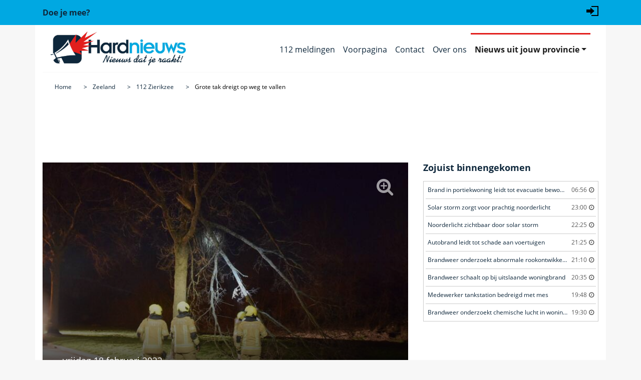

--- FILE ---
content_type: text/html; charset=utf-8
request_url: https://www.hardnieuws.nl/zeeland/zierikzee/grote-tak-dreigt-op-weg-te-vallen-de-kanterlaan-zierikzee-29240.html
body_size: 8983
content:
<!doctype html>
<html lang="nl">
<head>
<meta http-equiv="x-dns-prefetch-control" content="on" />
<link rel="dns-prefetch" href="https://www.googletagmanager.com">
<link rel="preconnect" href="https://www.googletagmanager.com">
<link rel="dns-prefetch" href="https://www.google-analytics.com">
<link rel="preconnect" href="https://www.google-analytics.com">
<!-- Google Tag Manager -->
<script>(function(w,d,s,l,i){w[l]=w[l]||[];w[l].push({'gtm.start':new Date().getTime(),event:'gtm.js'});var f=d.getElementsByTagName(s)[0],j=d.createElement(s),dl=l!='dataLayer'?'&l='+l:'';j.async=true;j.src='https://www.googletagmanager.com/gtm.js?id='+i+dl;f.parentNode.insertBefore(j,f);})(window,document,'script','dataLayer','GTM-5QQVPR3');</script>
<script async src="https://www.googletagmanager.com/gtag/js?id=G-68VDTHW4BG"></script>
<script>window.dataLayer = window.dataLayer || [];function gtag(){dataLayer.push(arguments);}gtag('js', new Date());gtag('config', 'G-68VDTHW4BG');</script>
<!-- Clarity tracking code for https://www.hardnieuws.nl -->
<!--
<script>(function(c,l,a,r,i,t,y){c[a]=c[a]||function(){(c[a].q=c[a].q||[]).push(arguments)};t=l.createElement(r);t.async=1;t.src="https://www.clarity.ms/tag/"+i+"?ref=bwt";y=l.getElementsByTagName(r)[0];y.parentNode.insertBefore(t,y);})(window, document, "clarity", "script", "kz0t3hqke2");</script>
-->
<title>Grote tak dreigt op weg te vallen, De Kanterlaan in Zierikzee</title>
<meta http-equiv="Content-Type" content="text/html; charset=utf-8">
<meta name="description" content="ZIERIKZEE - Vrijdagavond 18 februari is stormschade ontstaan aan de De Kanterlaan in Zierikzee." />
<meta name="news_keywords" content="Natuur, De Kanterlaan, Zierikzee"><meta name="viewport" content="width=device-width, initial-scale=1, shrink-to-fit=no">
<meta name="robots" content="index,follow,max-image-preview:large">
<meta property="og:site_name" content="Hardnieuws" />
<meta property="og:type" content="article" />
<meta property="og:locale" content="nl_NL" />
<meta property="og:title" content="Grote tak dreigt op weg te vallen" />
<meta property="og:description" content="ZIERIKZEE - Vrijdagavond 18 februari is stormschade ontstaan aan de De Kanterlaan in Zierikzee." />
<meta property="og:url" content="https://www.hardnieuws.nl/zeeland/zierikzee/grote-tak-dreigt-op-weg-te-vallen-de-kanterlaan-zierikzee-29240.html" />
<meta property="og:image" content="https://www.hardnieuws.nl/assets/beeldbank/1024/20220218234754.jpg" />
<meta property="og:image:width" content="1023" />
<meta property="og:image:height" content="683" />
<meta property="og:image:type" content="image/jpeg" />
<meta name="twitter:card" content="summary_large_image" />
<meta name="twitter:image" content="https://www.hardnieuws.nl/assets/beeldbank/1024/20220218234754.jpg" />
<meta property="article:publisher" content="https://www.facebook.com/Hardnieuws" /><meta property="article:author" content="https://www.facebook.com/Hardnieuws" /><meta property="article:published_time" content="2022-02-18T23:48:00+01:00"><meta name="twitter:site" content="@hardnieuwsnl" />
<meta name="twitter:creator" content="@hardnieuwsnl" />
<meta name="norton-safeweb-site-verification" content="dza1jdo03ervt--qd84ga0-w200j6doz18scw3d1wte1z8iuikjf-rk5wn8gyxjzvtqrko4889s41r4-9cibg1-xry6eudyiaftlh-2fdnv8gihxxpzor0oo8wkq7k6r" />
<meta name="msapplication-TileColor" content="#ffffff">
<meta name="msapplication-TileImage" content="/ms-icon-144x144.png">
<meta name="theme-color" content="#ffffff">
<link rel="canonical" href="https://www.hardnieuws.nl/zeeland/zierikzee/grote-tak-dreigt-op-weg-te-vallen-de-kanterlaan-zierikzee-29240.html">
<link rel="manifest" href="/manifest.json">
<link rel="icon" href="/assets/img/favicon.ico" type="image/x-icon" />
<link rel="apple-touch-icon" sizes="57x57" href="/assets/img/apple-icon-57x57.png">
<link rel="apple-touch-icon" sizes="60x60" href="/assets/img/apple-icon-60x60.png">
<link rel="apple-touch-icon" sizes="72x72" href="/assets/img/apple-icon-72x72.png">
<link rel="apple-touch-icon" sizes="76x76" href="/assets/img/apple-icon-76x76.png">
<link rel="apple-touch-icon" sizes="114x114" href="/assets/img/apple-icon-114x114.png">
<link rel="apple-touch-icon" sizes="120x120" href="/assets/img/apple-icon-120x120.png">
<link rel="apple-touch-icon" sizes="144x144" href="/assets/img/apple-icon-144x144.png">
<link rel="apple-touch-icon" sizes="152x152" href="/assets/img/apple-icon-152x152.png">
<link rel="apple-touch-icon" sizes="180x180" href="/assets/img/apple-icon-180x180.png">
<link rel="icon" type="image/png" sizes="192x192"  href="/assets/img/android-icon-192x192.png">
<link rel="icon" type="image/png" sizes="32x32" href="/assets/img/favicon-32x32.png">
<link rel="icon" type="image/png" sizes="96x96" href="/assets/img/favicon-96x96.png">
<link rel="icon" type="image/png" sizes="16x16" href="/assets/img/favicon-16x16.png">
<link rel="preload" href="https://www.hardnieuws.nl/assets/fonts/opensans-regular.woff2" as="font" type="font/woff2" crossorigin>
<link rel="preload" href="https://www.hardnieuws.nl/assets/fonts/fontawesome-webfont.woff2?v=4.7.0" as="font" type="font/woff2" crossorigin>
<link rel="stylesheet" href="/assets/css/bootstrap.min.css?bestand=1555999652">
<link rel="stylesheet" href="/assets/css/main.css?bestand=1727158626">
<link rel="stylesheet" href="/assets/css/font-awesome.min.css?bestand=1584546282">
<script src="https://mmcdn.nl/tags/hardnieuws.nl/general.js" async></script><script type="application/ld+json">
{
    "@context": "https://schema.org",
    "@type": "NewsArticle",
    "@id": "https://www.hardnieuws.nl/zeeland/zierikzee/grote-tak-dreigt-op-weg-te-vallen-de-kanterlaan-zierikzee-29240.html#news",
    "mainEntityOfPage": {
        "@type": "WebPage",
        "@id": "https://www.hardnieuws.nl/zeeland/zierikzee/grote-tak-dreigt-op-weg-te-vallen-de-kanterlaan-zierikzee-29240.html"
    },
    "isPartOf": {
        "@type": "NewsMediaOrganization",
        "name": "Hardnieuws",
        "url": "https://www.hardnieuws.nl"
    },
    "url": "https://www.hardnieuws.nl/zeeland/zierikzee/grote-tak-dreigt-op-weg-te-vallen-de-kanterlaan-zierikzee-29240.html",
    "headline": "Grote tak dreigt op weg te vallen",
    "inLanguage": "nl-NL",
    "image": [
        {
            "@type": "ImageObject",
            "url": "https://www.hardnieuws.nl/assets/beeldbank/1024/20220218234754.jpg",
            "copyrightHolder": {
                "@type": "Organization",
                "name": "AS Media - Yael van Tol"
            },
            "width": 1023,
            "height": 683
        },
        {
            "@type": "ImageObject",
            "url": "https://www.hardnieuws.nl/assets/beeldbank/1024/20220218234755.jpg",
            "copyrightHolder": {
                "@type": "Organization",
                "name": "AS Media - Yael van Tol"
            },
            "width": 1023,
            "height": 683
        },
        {
            "@type": "ImageObject",
            "url": "https://www.hardnieuws.nl/assets/beeldbank/1024/20220218234756.jpg",
            "copyrightHolder": {
                "@type": "Organization",
                "name": "AS Media - Yael van Tol"
            },
            "width": 1023,
            "height": 683
        },
        {
            "@type": "ImageObject",
            "url": "https://www.hardnieuws.nl/assets/beeldbank/1024/20220218234757.jpg",
            "copyrightHolder": {
                "@type": "Organization",
                "name": "AS Media - Yael van Tol"
            },
            "width": 1023,
            "height": 683
        },
        {
            "@type": "ImageObject",
            "url": "https://www.hardnieuws.nl/assets/beeldbank/1024/20220218234758.jpg",
            "copyrightHolder": {
                "@type": "Organization",
                "name": "AS Media - Yael van Tol"
            },
            "width": 1023,
            "height": 683
        }
    ],
    "thumbnailUrl": "https://www.hardnieuws.nl/assets/beeldbank/1024/20220218234754.jpg",
    "dateCreated": "2022-02-18T23:48:00+01:00",
    "datePublished": "2022-02-18T23:48:00+01:00",
    "dateModified": "2022-02-18T23:48:00+01:00",
    "articleSection": [
        "Zeeland",
        "Zierikzee"
    ],
    "contentLocation": {
        "@type": "Place",
        "name": "Zierikzee",
        "address": {
            "@type": "PostalAddress",
            "addressLocality": "Zierikzee",
            "addressRegion": "Zeeland",
            "addressCountry": "NL"
        },
        "geo": {
            "@type": "GeoCoordinates",
            "latitude": 51.651957,
            "longitude": 3.930767
        }
    },
    "author": [
        {
            "@type": "Organization",
            "name": "Redactie Hardnieuws",
            "url": "https://www.hardnieuws.nl/over-ons.html"
        }
    ],
    "publisher": {
        "@type": "Organization",
        "name": "Hardnieuws",
        "logo": {
            "@type": "ImageObject",
            "url": "https://www.hardnieuws.nl/assets/img/Hardnieuws-Beeldmerk-512.png",
            "width": 512,
            "height": 512
        },
        "sameAs": [
            "https://www.facebook.com/Hardnieuws",
            "https://twitter.com/hardnieuwsnl",
            "https://www.instagram.com/hardnieuws"
        ]
    },
    "description": "ZIERIKZEE - Vrijdagavond 18 februari is stormschade ontstaan aan de De Kanterlaan in Zierikzee.",
    "keywords": [
        "De Kanterlaan",
        "Zierikzee",
        "Zeeland"
    ],
    "isAccessibleForFree": true,
    "wordCount": 63,
    "articleBody": "ZIERIKZEE - Vrijdagavond 18 februari is stormschade ontstaan aan de De Kanterlaan in Zierikzee. Door de storm was een grote tak van een boom afgebroken en deze dreigde op de weg te vallen. De brandweer heeft een touw om de tak geknopt en deze met behulp van de brandweerwagen naar benden getrokken. Nadat de tak in de berm was gelegd was het gevaar geweken."
}
</script></head>
<body class="grey-bg" itemscope="itemscope" itemtype="http://schema.org/WebPage">
<!-- Google Tag Manager (noscript) -->
<noscript><iframe src="https://www.googletagmanager.com/ns.html?id=GTM-5QQVPR3" height="0" width="0" style="display:none;visibility:hidden"></iframe></noscript>
<!-- End Google Tag Manager (noscript) -->
<div class="meta-menu blue-bg">
<div class="container">
<div class="row align-items-center h50">
<div class="col"><a href="https://www.hardnieuws.nl/doe-je-mee.html"><strong>Doe je mee?</strong></a></div>
<div class="col align-self-end">
<ul class="list-unstyled d-flex justify-content-end">
<li><a href="#" aria-label="Login" data-container="body" data-toggle="popover" data-placement="bottom" data-original-title="" title="Inloggen"><svg xmlns="http://www.w3.org/2000/svg" width="24" height="24" viewBox="0 0 24 24"><path d="M8 9v-4l8 7-8 7v-4h-8v-6h8zm2-7v2h12v16h-12v2h14v-20h-14z"/></svg></a></li></ul>
</div>
</div>
</div>
</div>

<div id="popover_content_wrapper" class="d-none">
	<form action="/zeeland/zierikzee/grote-tak-dreigt-op-weg-te-vallen-de-kanterlaan-zierikzee-29240.html" method="post" class="needs-validation" novalidate>
		<div class="form-group has-feedback">
	    <label for="gebruikersnaam">Gebruikersnaam :</label>
		<input type="text" name="gebruikersnaam" class="form-control" id="gebruikersnaam" autocomplete="username" required>
		</div>
		<div class="form-group has-feedback">
	    <label for="wachtwoord">Wachtwoord :</label>
		<input type="password" pattern=".{5,}" name="wachtwoord" class="form-control" id="wachtwoord" autocomplete="current-password" required>
		</div>
		<button type="submit" name="inloggen" value="login" class="btn btn-blue"><span class="fa fa-sign-in" aria-hidden="true"></span> Login</button>
	</form>
</div>

<header class="header" itemscope="" itemtype="http://schema.org/WPHeader">
<div class="container">
<div class="row white-bg">
<div class="col-12">
<nav class="navbar navbar-expand-lg navbar-light bordered bottom grey" itemscope="" itemtype="http://schema.org/SiteNavigationElement">
<a class="navbar-brand" href="https://www.hardnieuws.nl"><img loading="lazy" src="/assets/img/logo-hardnieuws-810x205.jpg" data-src="/assets/img/logo-hardnieuws-810x205.jpg" alt="Hardnieuws het 112 nieuws dat je raakt" title="112 nieuws dat je raakt, Hardnieuws" /></a>
<button class="navbar-toggler" type="button" data-toggle="collapse" data-target="#navbarSupportedContent" aria-controls="navbarSupportedContent" aria-expanded="false" aria-label="Toggle navigation"><span class="navbar-toggler-icon"></span></button>
<div class="collapse navbar-collapse justify-content-end" id="navbarSupportedContent">
<ul class="navbar-nav ">
<li class="nav-item inactive"><a class="nav-link" itemprop="url" href="https://www.hardnieuws.nl/112-meldingen.html"><span itemprop="name">112 meldingen</span></a></li>
		<li class="nav-item inactive"><a class="nav-link" itemprop="url" href="https://www.hardnieuws.nl"><span itemprop="name">Voorpagina</span></a></li><li class="nav-item inactive">
				<a class="nav-link" itemprop="url" href="/contact.html"><span itemprop="name">Contact</span></a></li><li class="nav-item inactive">
				<a class="nav-link" itemprop="url" href="/over-ons.html"><span itemprop="name">Over ons</span></a></li><li class="nav-item dropdown active">
		<a class="nav-link dropdown-toggle" href="#" id="navbarDropdown" role="button" data-toggle="dropdown" aria-haspopup="true" aria-expanded="false">Nieuws uit jouw provincie</a>
		<div class="dropdown-menu" aria-labelledby="navbarDropdown"><a class="dropdown-item" itemprop="url" href="https://www.hardnieuws.nl/drenthe/"><span class="provincie-menu" itemprop="name">Drenthe</span></a><a class="dropdown-item" itemprop="url" href="https://www.hardnieuws.nl/flevoland/"><span class="provincie-menu" itemprop="name">Flevoland</span></a><a class="dropdown-item" itemprop="url" href="https://www.hardnieuws.nl/friesland/"><span class="provincie-menu" itemprop="name">Friesland</span></a><a class="dropdown-item" itemprop="url" href="https://www.hardnieuws.nl/gelderland/"><span class="provincie-menu" itemprop="name">Gelderland</span></a><a class="dropdown-item" itemprop="url" href="https://www.hardnieuws.nl/groningen/"><span class="provincie-menu" itemprop="name">Groningen</span></a><a class="dropdown-item" itemprop="url" href="https://www.hardnieuws.nl/limburg/"><span class="provincie-menu" itemprop="name">Limburg</span></a><a class="dropdown-item" itemprop="url" href="https://www.hardnieuws.nl/noord-brabant/"><span class="provincie-menu" itemprop="name">Noord-Brabant</span></a><a class="dropdown-item" itemprop="url" href="https://www.hardnieuws.nl/noord-holland/"><span class="provincie-menu" itemprop="name">Noord-Holland</span></a><a class="dropdown-item" itemprop="url" href="https://www.hardnieuws.nl/overijssel/"><span class="provincie-menu" itemprop="name">Overijssel</span></a><a class="dropdown-item" itemprop="url" href="https://www.hardnieuws.nl/utrecht/"><span class="provincie-menu" itemprop="name">Utrecht</span></a><a class="dropdown-item" itemprop="url" href="https://www.hardnieuws.nl/zeeland/"><span class="provincie-menu" itemprop="name">Zeeland</span></a><a class="dropdown-item" itemprop="url" href="https://www.hardnieuws.nl/zuid-holland/"><span class="provincie-menu" itemprop="name">Zuid-Holland</span></a></div>
		</li></ul>
</div>
</nav>
<nav aria-label="breadcrumb">
		<ol class="breadcrumb white-bg" itemscope itemtype="https://schema.org/BreadcrumbList">
		<meta itemprop="name" content="Grote tak dreigt op weg te vallen" />
		<li class="breadcrumb-item" itemprop="itemListElement" itemscope itemtype="https://schema.org/ListItem">
		<a itemprop="item" href="https://www.hardnieuws.nl"><span itemprop="name">Home</span></a>
		<meta itemprop="position" content="1" />
		</li><li class="breadcrumb-item" itemprop="itemListElement" itemscope itemtype="https://schema.org/ListItem">
			<a itemprop="item" href="https://www.hardnieuws.nl/zeeland/"><span class="provincie-kruimel" itemprop="name">Zeeland</span></a>
			<meta itemprop="position" content="2" />
			</li><li class="breadcrumb-item" itemprop="itemListElement" itemscope itemtype="https://schema.org/ListItem">
			<a itemprop="item" href="https://www.hardnieuws.nl/zeeland/zierikzee/"><span class="woonplaats-kruimel" itemprop="name">112 Zierikzee</span></a>
			<meta itemprop="position" content="3" />
			</li><li class="breadcrumb-item" itemprop="itemListElement" itemscope itemtype="https://schema.org/ListItem">
			<a itemprop="item" href="https://www.hardnieuws.nl/zeeland/zierikzee/grote-tak-dreigt-op-weg-te-vallen-de-kanterlaan-zierikzee-29240.html"><span itemprop="name">Grote tak dreigt op weg te vallen</span></a>
			<meta itemprop="position" content="4" />
			</li></ol>
		</nav></div>
</div>
</div>
</header>
<div class="container">
<div class="row white-bg">
<div class="col-12 mb-2">
<div style="min-height: 98px;"><div id="hardnieuws_web_top"></div></div>
</div>
</div>
<!--<div class="container">-->
<div class="row white-bg">
<section class="col-sm-12 col-md-6 col-lg-8 left-side" itemprop="mainContentOfPage">
<article class="main-article pb-4"><div class="row">
					<div class="col-12">
					<a href="/zeeland/zierikzee/grote-tak-dreigt-op-weg-te-vallen-de-kanterlaan-zierikzee-29240/20220218234754.html" class="article-head-news-image article-inline-image">
					<img class="foto-vergroting" src="https://www.hardnieuws.nl/assets/beeldbank/20220218234754.jpg" alt="Grote tak dreigt op weg te vallen" />
					<div class="black-overlay"></div>
					<div class="caption">
					<div class="date">vrijdag 18 februari 2022</div>
					<h1 class="main-title">Grote tak dreigt op weg te vallen</h1>
					<h2 class="location"><i class="fa fa-map-marker" aria-hidden="true"></i> De Kanterlaan</h2> <h3>Zierikzee</h3>
					<div class="credits">Beeldmaker: AS Media - Yael van Tol</div>
					</div>
					<div class="enlarge-btn">
					<i class="fa fa-search-plus" aria-hidden="true"></i>
					</div>
					</a>
					<div class="head-image-credits">
					<div class="author dgrey-fg pb-3 d-inline-block small">
					<span>Redactie Hardnieuws</span>.
					<time datetime="2022-02-18T23:48:00+01:00">Geplaatst: 18 februari 2022 om 23:48.</time>
					</div>
					</div>
					</div>
					</div><div class="row"><div class="col-12">
			<div class="text-center mb-2">

				<a onclick="gtag('event','share_top',{method:'twitter',event_category:'share',event_label:'https://www.hardnieuws.nl/zeeland/zierikzee/grote-tak-dreigt-op-weg-te-vallen-de-kanterlaan-zierikzee-29240.html'})"
					href="https://twitter.com/intent/tweet?url=https%3A%2F%2Fwww.hardnieuws.nl%2Fzeeland%2Fzierikzee%2Fgrote-tak-dreigt-op-weg-te-vallen-de-kanterlaan-zierikzee-29240.html%3Futm_source%3Dtwitter%26utm_medium%3Dsocial%26utm_campaign%3Darticle_share%26utm_content%3Dshare_top"
					aria-label="Deel op X/Twitter" rel="noopener noreferrer nofollow" target="_blank">
					<i class="p-1 fa fa-twitter-square fa-2x"></i>
				</a>

				<a onclick="gtag('event','share_top',{method:'facebook',event_category:'share',event_label:'https://www.hardnieuws.nl/zeeland/zierikzee/grote-tak-dreigt-op-weg-te-vallen-de-kanterlaan-zierikzee-29240.html'})"
					href="https://www.facebook.com/sharer.php?u=https%3A%2F%2Fwww.hardnieuws.nl%2Fzeeland%2Fzierikzee%2Fgrote-tak-dreigt-op-weg-te-vallen-de-kanterlaan-zierikzee-29240.html%3Futm_source%3Dfacebook%26utm_medium%3Dsocial%26utm_campaign%3Darticle_share%26utm_content%3Dshare_top"
					aria-label="Deel op Facebook" rel="noopener noreferrer nofollow" target="_blank">
					<i class="p-1 fa fa-facebook-square fa-2x"></i>
				</a>

				<a onclick="gtag('event','share_top',{method:'whatsapp',event_category:'share',event_label:'https://www.hardnieuws.nl/zeeland/zierikzee/grote-tak-dreigt-op-weg-te-vallen-de-kanterlaan-zierikzee-29240.html'})"
					href="https://wa.me/?text=Grote+tak+dreigt+op+weg+te+vallen+-+https%3A%2F%2Fwww.hardnieuws.nl%2Fzeeland%2Fzierikzee%2Fgrote-tak-dreigt-op-weg-te-vallen-de-kanterlaan-zierikzee-29240.html%3Futm_source%3Dwhatsapp%26utm_medium%3Dshare%26utm_campaign%3Darticle_share%26utm_content%3Dshare_top"
					aria-label="Deel op WhatsApp" rel="noopener noreferrer nofollow" target="_blank">
					<i class="p-1 fa fa-whatsapp fa-2x"></i>
				</a>

				<a href="#"
					onclick="
						(function(){
							var url='https://www.hardnieuws.nl/zeeland/zierikzee/grote-tak-dreigt-op-weg-te-vallen-de-kanterlaan-zierikzee-29240.html?utm_source=copy&amp;utm_medium=share&amp;utm_campaign=article_share&amp;utm_content=share_top';
							try{
								if(navigator.clipboard && navigator.clipboard.writeText){
									navigator.clipboard.writeText(url);
								}else{
									var ta=document.createElement('textarea');
									ta.value=url; document.body.appendChild(ta);
									ta.select(); document.execCommand('copy');
									ta.remove();
								}
							}catch(e){
								var ta=document.createElement('textarea');
								ta.value=url; document.body.appendChild(ta);
								ta.select(); document.execCommand('copy');
								ta.remove();
							}
							gtag('event','share_top',{method:'copy',event_category:'share',event_label:'https://www.hardnieuws.nl/zeeland/zierikzee/grote-tak-dreigt-op-weg-te-vallen-de-kanterlaan-zierikzee-29240.html'});
							return false;
						})();
						return false;
					"
					aria-label="Kopieer link">
					<i class="p-1 fa fa-link fa-2x"></i>
				</a>

			</div>
		</div></div><div class="row"><div class="col-12 article-bottom-margin">
			<div class="plain-text">
			<p itemprop="description">ZIERIKZEE - Vrijdagavond 18 februari is stormschade ontstaan aan de De Kanterlaan in <a href="https://www.hardnieuws.nl/zeeland/zierikzee/" class="link-orange" title="Meer 112 nieuws uit Zierikzee"><span class="woonplaats-item">112 Zierikzee</span></a>.</p><p itemprop="articleBody">Door de storm was een grote tak van een boom afgebroken en deze dreigde op de weg te vallen. De brandweer heeft een touw om de tak geknopt en deze met behulp van de brandweerwagen naar benden getrokken. Nadat de tak in de berm was gelegd was het gevaar geweken.</p><div id="hardnieuws_outstream"></div><div class="gerelateerd">
					<p><strong>Bekijk ook:</strong></p>
					<a class="link-orange" href="/zeeland/zierikzee/politieauto-en-personenauto-beschadigd-door-stenen-op-rijbaan-n59-zierikzee-6531.html" title="Politieauto en personenauto beschadigd door stenen op rijbaan"><span class="gerelateerd-item" id="Natuur-Ongeval-1">Politieauto en personenauto beschadigd door stenen op rijbaan</span></a>
					</div><div class="gerelateerd">
					<p><strong>Bekijk ook:</strong></p>
					<a class="link-orange" href="/zeeland/zierikzee/harde-wind-veroorzaakt-losse-reling-op-steiger-de-cranestraat-zierikzee-66293.html" title="Harde wind veroorzaakt losse reling op steiger"><span class="gerelateerd-item" id="Natuur-Natuur-ADR-2">Harde wind veroorzaakt losse reling op steiger de Cranestraat in 112 Zierikzee</span></a>
					</div><meta itemprop="articleSection" content="Zeeland"/>
			<meta itemprop="articleSection" content="Zierikzee"/>
			<link itemprop="mainEntityOfPage" href="https://www.hardnieuws.nl/zeeland/zierikzee/grote-tak-dreigt-op-weg-te-vallen-de-kanterlaan-zierikzee-29240.html">
			<span itemprop="publisher" itemscope itemtype="https://schema.org/Organization">
			<span itemprop="logo" itemscope itemtype="https://schema.org/ImageObject">
			<meta itemprop="url" content="https://www.hardnieuws.nl/assets/img/logo-hardnieuws.jpg"/>
			<meta itemprop="width" content="270" />
			<meta itemprop="height" content="68" />
			</span>
			<meta itemprop="name" content="Hardnieuws"/>	  
			</span><a class="button-orange" href="https://www.hardnieuws.nl/zeeland/"><img loading="lazy" class="lazyloaded" src="/assets/img/vlag-zeeland.png" data-src="/assets/img/vlag-zeeland.png" alt="Provincie Zeeland" /> <span class="provincie-button">Meer nieuws uit provincie Zeeland</span></a></div>
			</div>
			</div><div class="row">
					<div class="col-12 article-bottom-margin">
					<a href="/zeeland/zierikzee/grote-tak-dreigt-op-weg-te-vallen-de-kanterlaan-zierikzee-29240/20220218234755.html" class="article-head-news-image article-inline-image" itemscope="" itemtype="http://schema.org/ImageObject" itemprop="image">
					<img loading="lazy" class="lazyloaded" src="/assets/beeldbank/20220218234755.jpg" data-src="/assets/beeldbank/20220218234755.jpg" alt="Grote tak dreigt op weg te vallen" itemprop="url" />
					<div class="caption">
					<div class="credits">Beeldmaker: <span itemprop="copyrightHolder" itemtype="http://schema.org/Person" itemscope=""></span><span itemprop="name">AS Media - Yael van Tol</span></div>
					</div>
					<div class="enlarge-btn">
					<i class="fa fa-search-plus" aria-hidden="true"></i>
					</div>
					</a>
					</div>
					</div><div class="row">
					<div class="col-12 article-bottom-margin center-block text-center"><div id="hardnieuws_web_mid_3"></div></div>
					</div><div class="row">
					<div class="col-12 article-bottom-margin">
					<a href="/zeeland/zierikzee/grote-tak-dreigt-op-weg-te-vallen-de-kanterlaan-zierikzee-29240/20220218234756.html" class="article-head-news-image article-inline-image" itemscope="" itemtype="http://schema.org/ImageObject" itemprop="image">
					<img loading="lazy" class="lazyloaded" src="/assets/beeldbank/20220218234756.jpg" data-src="/assets/beeldbank/20220218234756.jpg" alt="Grote tak dreigt op weg te vallen" itemprop="url" />
					<div class="caption">
					<div class="credits">Beeldmaker: <span itemprop="copyrightHolder" itemtype="http://schema.org/Person" itemscope=""></span><span itemprop="name">AS Media - Yael van Tol</span></div>
					</div>
					<div class="enlarge-btn">
					<i class="fa fa-search-plus" aria-hidden="true"></i>
					</div>
					</a>
					</div>
					</div><div class="row">
					<div class="col-12 article-bottom-margin center-block text-center"><div id="hardnieuws_web_mid_3"></div></div>
					</div><div class="row">
					<div class="col-12 article-bottom-margin">
					<a href="/zeeland/zierikzee/grote-tak-dreigt-op-weg-te-vallen-de-kanterlaan-zierikzee-29240/20220218234757.html" class="article-head-news-image article-inline-image" itemscope="" itemtype="http://schema.org/ImageObject" itemprop="image">
					<img loading="lazy" class="lazyloaded" src="/assets/beeldbank/20220218234757.jpg" data-src="/assets/beeldbank/20220218234757.jpg" alt="Grote tak dreigt op weg te vallen" itemprop="url" />
					<div class="caption">
					<div class="credits">Beeldmaker: <span itemprop="copyrightHolder" itemtype="http://schema.org/Person" itemscope=""></span><span itemprop="name">AS Media - Yael van Tol</span></div>
					</div>
					<div class="enlarge-btn">
					<i class="fa fa-search-plus" aria-hidden="true"></i>
					</div>
					</a>
					</div>
					</div><div class="row">
					<div class="col-12 article-bottom-margin center-block text-center"><div id="hardnieuws_web_mid_3"></div></div>
					</div><div class="row">
					<div class="col-12 article-bottom-margin">
					<a href="/zeeland/zierikzee/grote-tak-dreigt-op-weg-te-vallen-de-kanterlaan-zierikzee-29240/20220218234758.html" class="article-head-news-image article-inline-image" itemscope="" itemtype="http://schema.org/ImageObject" itemprop="image">
					<img loading="lazy" class="lazyloaded" src="/assets/beeldbank/20220218234758.jpg" data-src="/assets/beeldbank/20220218234758.jpg" alt="Grote tak dreigt op weg te vallen" itemprop="url" />
					<div class="caption">
					<div class="credits">Beeldmaker: <span itemprop="copyrightHolder" itemtype="http://schema.org/Person" itemscope=""></span><span itemprop="name">AS Media - Yael van Tol</span></div>
					</div>
					<div class="enlarge-btn">
					<i class="fa fa-search-plus" aria-hidden="true"></i>
					</div>
					</a>
					</div>
					</div><div class="row">
					<div class="col-12 article-bottom-margin center-block text-center"><div id="hardnieuws_web_mid_3"></div></div>
					</div><div class="row">
			<div class="col-12 article-bottom-margin">
			<h3 class="mb-3">Gerelateerde nieuwsitems</h3><div class="embed-responsive embed-responsive-16by9">
			<iframe src="https://embed.kijk.nl?video=kZhcGNpQtzXlOZ&autoplay=1&token=refinery89-hardnieuws-web" frameborder="0" allowfullscreen="allowfullscreen" scrolling="no" class="sbsEmbed" allow="encrypted-media; autoplay; fullscreen; picture-in-picture" style="max-width: 100%"></iframe>
			</div><br /><div class="row row-eq-height"><div class="col-md-12 col-lg-4"><article>
	  <a href="/zuid-holland/rotterdam/brand-in-portiekwoning-leidt-tot-evacuatie-bewoners-van-meekerenstraat-rotterdam-69200.html" title="Brand in portiekwoning leidt tot evacuatie bewoners">
	  <img loading="lazy" class="lazyloaded" src="/assets/beeldbank/350/20260120073539.jpg" data-src="/assets/beeldbank/350/20260120073539.jpg" alt="brand van meekerenstraat rotterdam" /></a>
	  <div class="article-content py-3">
	  <h3>Brand in portiekwoning leidt tot evacuatie bewoners</h3>
	  <p><strong>Rotterdam</strong> - Dinsdagmorgen 20 januari tegen 06.55 uur werd een brand in een portiekwoning vastgesteld aan [ <a href="/zuid-holland/rotterdam/brand-in-portiekwoning-leidt-tot-evacuatie-bewoners-van-meekerenstraat-rotterdam-69200.html" class="link-orange" title="Brand in portiekwoning leidt tot evacuatie bewoners">Lees verder</a> ]</p>
	  </div>
	  </article></div><div class="col-md-12 col-lg-4"><article>
	  <a href="/utrecht/eemnes/solar-storm-zorgt-voor-prachtig-noorderlicht-eemnesservaartsteeg-eemnes-69199.html" title="Solar storm zorgt voor prachtig noorderlicht">
	  <img loading="lazy" class="lazyloaded" src="/assets/beeldbank/350/20260119235845.jpg" data-src="/assets/beeldbank/350/20260119235845.jpg" alt="nieuws eemnesservaartsteeg eemnes" /></a>
	  <div class="article-content py-3">
	  <h3>Solar storm zorgt voor prachtig noorderlicht</h3>
	  <p><strong>Eemnes</strong> - Maandagavond 19 januari rond 23.00 uur  aan de Eemnesservaartsteeg in Eemnes.

Door een solar s [ <a href="/utrecht/eemnes/solar-storm-zorgt-voor-prachtig-noorderlicht-eemnesservaartsteeg-eemnes-69199.html" class="link-orange" title="Solar storm zorgt voor prachtig noorderlicht">Lees verder</a> ]</p>
	  </div>
	  </article></div><div class="col-md-12 col-lg-4"><article>
	  <a href="/limburg/kerkrade/noorderlicht-zichtbaar-door-solar-storm-kaardebol-kerkrade-69198.html" title="Noorderlicht zichtbaar door solar storm">
	  <img loading="lazy" class="lazyloaded" src="/assets/beeldbank/350/20260119223047.jpg" data-src="/assets/beeldbank/350/20260119223047.jpg" alt="nieuws kaardebol kerkrade" /></a>
	  <div class="article-content py-3">
	  <h3>Noorderlicht zichtbaar door solar storm</h3>
	  <p><strong>Kerkrade</strong> - Maandagavond 19 januari omstreeks 22.25 uur aan de Kaardebol in Kerkrade.

Door een solar sto [ <a href="/limburg/kerkrade/noorderlicht-zichtbaar-door-solar-storm-kaardebol-kerkrade-69198.html" class="link-orange" title="Noorderlicht zichtbaar door solar storm">Lees verder</a> ]</p>
	  </div>
	  </article></div><div class="col-md-12 col-lg-4"><article>
	  <a href="/zuid-holland/dordrecht/autobrand-leidt-tot-schade-aan-voertuigen-w-h-vliegenstraat-dordrecht-69197.html" title="Autobrand leidt tot schade aan voertuigen">
	  <img loading="lazy" class="lazyloaded" src="/assets/beeldbank/350/20260119214961.jpg" data-src="/assets/beeldbank/350/20260119214961.jpg" alt="brand w.h. vliegenstraat dordrecht" /></a>
	  <div class="article-content py-3">
	  <h3>Autobrand leidt tot schade aan voertuigen</h3>
	  <p><strong>Dordrecht</strong> - Maandagavond 19 januari niet lang voor 21.25 uur kwam het tot een brand aan de W.H. Vliegens [ <a href="/zuid-holland/dordrecht/autobrand-leidt-tot-schade-aan-voertuigen-w-h-vliegenstraat-dordrecht-69197.html" class="link-orange" title="Autobrand leidt tot schade aan voertuigen">Lees verder</a> ]</p>
	  </div>
	  </article></div><div class="col-md-12 col-lg-4"><article>
	  <a href="/zeeland/goes/brandweer-onderzoekt-abnormale-rookontwikkeling-en-damp-uit-de-schoorsteen-boszicht-goes-69196.html" title="Brandweer onderzoekt abnormale rookontwikkeling en damp uit de schoorsteen">
	  <img loading="lazy" class="lazyloaded" src="/assets/beeldbank/350/20260119214434.jpg" data-src="/assets/beeldbank/350/20260119214434.jpg" alt="brand boszicht goes" /></a>
	  <div class="article-content py-3">
	  <h3>Brandweer onderzoekt abnormale rookontwikkeling en damp uit de schoorsteen</h3>
	  <p><strong>Goes</strong> - In de late avond van maandag 19 januari niet lang voor 21.10 uur kwam het tot een buitenbrand aan [ <a href="/zeeland/goes/brandweer-onderzoekt-abnormale-rookontwikkeling-en-damp-uit-de-schoorsteen-boszicht-goes-69196.html" class="link-orange" title="Brandweer onderzoekt abnormale rookontwikkeling en damp uit de schoorsteen">Lees verder</a> ]</p>
	  </div>
	  </article></div><div class="col-md-12 col-lg-4"><article>
	  <a href="/zuid-holland/rotterdam/brandweer-schaalt-op-bij-uitslaande-woningbrand-van-meekerenstraat-rotterdam-69194.html" title="Brandweer schaalt op bij uitslaande woningbrand">
	  <img loading="lazy" class="lazyloaded" src="/assets/beeldbank/350/20260119210307.jpg" data-src="/assets/beeldbank/350/20260119210307.jpg" alt="brand van meekerenstraat rotterdam" /></a>
	  <div class="article-content py-3">
	  <h3>Brandweer schaalt op bij uitslaande woningbrand</h3>
	  <p><strong>Rotterdam</strong> - Maandagavond 19 januari niet lang na 20.35 uur vond een woningbrand plaats aan de Van Meeker [ <a href="/zuid-holland/rotterdam/brandweer-schaalt-op-bij-uitslaande-woningbrand-van-meekerenstraat-rotterdam-69194.html" class="link-orange" title="Brandweer schaalt op bij uitslaande woningbrand">Lees verder</a> ]</p>
	  </div>
	  </article></div><div class="col-md-12 col-lg-4"><article>
	  <a href="/noord-brabant/odiliapeel/medewerker-tankstation-bedreigd-met-mes-oudedijk-odiliapeel-69192.html" title="Medewerker tankstation bedreigd met mes">
	  <img loading="lazy" class="lazyloaded" src="/assets/beeldbank/350/20260119202025.jpg" data-src="/assets/beeldbank/350/20260119202025.jpg" alt="nieuws oudedijk odiliapeel" /></a>
	  <div class="article-content py-3">
	  <h3>Medewerker tankstation bedreigd met mes</h3>
	  <p><strong>Odiliapeel</strong> - Maandagavond 19 januari niet lang na 19.45 uur heeft een incident plaatsgevonden aan de Oud [ <a href="/noord-brabant/odiliapeel/medewerker-tankstation-bedreigd-met-mes-oudedijk-odiliapeel-69192.html" class="link-orange" title="Medewerker tankstation bedreigd met mes">Lees verder</a> ]</p>
	  </div>
	  </article></div><div class="col-md-12 col-lg-4"><article>
	  <a href="/zeeland/zierikzee/brandweer-onderzoekt-chemische-lucht-in-woningen-schouwenbank-zierikzee-69195.html" title="Brandweer onderzoekt chemische lucht in woningen">
	  <img loading="lazy" class="lazyloaded" src="/assets/beeldbank/350/20260119211422.jpg" data-src="/assets/beeldbank/350/20260119211422.jpg" alt="milieu schouwenbank zierikzee" /></a>
	  <div class="article-content py-3">
	  <h3>Brandweer onderzoekt chemische lucht in woningen</h3>
	  <p><strong>Zierikzee</strong> - In de vroege avond van maandag 19 januari niet lang na 19.30 uur werd de brandweer opgeroepe [ <a href="/zeeland/zierikzee/brandweer-onderzoekt-chemische-lucht-in-woningen-schouwenbank-zierikzee-69195.html" class="link-orange" title="Brandweer onderzoekt chemische lucht in woningen">Lees verder</a> ]</p>
	  </div>
	  </article></div><div class="col-md-12 col-lg-4"><article>
	  <a href="/noord-holland/zwanenburg/overval-op-supermarkt-leidt-tot-politieactie-dennenlaan-zwanenburg-69191.html" title="Overval op supermarkt leidt tot politieactie">
	  <img loading="lazy" class="lazyloaded" src="/assets/beeldbank/350/20260119201254.jpg" data-src="/assets/beeldbank/350/20260119201254.jpg" alt="nieuws dennenlaan zwanenburg" /></a>
	  <div class="article-content py-3">
	  <h3>Overval op supermarkt leidt tot politieactie</h3>
	  <p><strong>Zwanenburg</strong> - In de vroege avond van maandag 19 januari rond de klok van 19.00 uur is een incident ontsta [ <a href="/noord-holland/zwanenburg/overval-op-supermarkt-leidt-tot-politieactie-dennenlaan-zwanenburg-69191.html" class="link-orange" title="Overval op supermarkt leidt tot politieactie">Lees verder</a> ]</p>
	  </div>
	  </article></div></div>
			</div>
			</div><div class="row">
			<div class="col-12 article-bottom-margin center-block text-center"><div id="hardnieuws_web_bottom"></div></div>
			</div></article></section>
<section class="col-sm-12 col-md-6 col-lg-4 right-side">
<!-- prime news -->
	
<div class="mb-3"><section class="popular-news">
			<h3 class="mb-3">Zojuist binnengekomen</h3>
			<div class="bordered around dgrey"><a class="d-flex bd-highlight align-items-center py-2 px-1 mx-1 bordered bottom dgrey" href="/zuid-holland/rotterdam/brand-in-portiekwoning-leidt-tot-evacuatie-bewoners-van-meekerenstraat-rotterdam-69200.html">
				<div class="pr-2 mr-auto bd-highlight truncate">Brand in portiekwoning leidt tot evacuatie bewoners</div> <div class="dgrey-fg bd-highlight pr-1">06:56</div><i class="far fa fa-clock-o pt-0 bd-highlight dgrey-fg"></i>
				</a><a class="d-flex bd-highlight align-items-center py-2 px-1 mx-1 bordered bottom dgrey" href="/utrecht/eemnes/solar-storm-zorgt-voor-prachtig-noorderlicht-eemnesservaartsteeg-eemnes-69199.html">
				<div class="pr-2 mr-auto bd-highlight truncate">Solar storm zorgt voor prachtig noorderlicht</div> <div class="dgrey-fg bd-highlight pr-1">23:00</div><i class="far fa fa-clock-o pt-0 bd-highlight dgrey-fg"></i>
				</a><a class="d-flex bd-highlight align-items-center py-2 px-1 mx-1 bordered bottom dgrey" href="/limburg/kerkrade/noorderlicht-zichtbaar-door-solar-storm-kaardebol-kerkrade-69198.html">
				<div class="pr-2 mr-auto bd-highlight truncate">Noorderlicht zichtbaar door solar storm</div> <div class="dgrey-fg bd-highlight pr-1">22:25</div><i class="far fa fa-clock-o pt-0 bd-highlight dgrey-fg"></i>
				</a><a class="d-flex bd-highlight align-items-center py-2 px-1 mx-1 bordered bottom dgrey" href="/zuid-holland/dordrecht/autobrand-leidt-tot-schade-aan-voertuigen-w-h-vliegenstraat-dordrecht-69197.html">
				<div class="pr-2 mr-auto bd-highlight truncate">Autobrand leidt tot schade aan voertuigen</div> <div class="dgrey-fg bd-highlight pr-1">21:25</div><i class="far fa fa-clock-o pt-0 bd-highlight dgrey-fg"></i>
				</a><a class="d-flex bd-highlight align-items-center py-2 px-1 mx-1 bordered bottom dgrey" href="/zeeland/goes/brandweer-onderzoekt-abnormale-rookontwikkeling-en-damp-uit-de-schoorsteen-boszicht-goes-69196.html">
				<div class="pr-2 mr-auto bd-highlight truncate">Brandweer onderzoekt abnormale rookontwikkeling en damp uit de schoorsteen</div> <div class="dgrey-fg bd-highlight pr-1">21:10</div><i class="far fa fa-clock-o pt-0 bd-highlight dgrey-fg"></i>
				</a><a class="d-flex bd-highlight align-items-center py-2 px-1 mx-1 bordered bottom dgrey" href="/zuid-holland/rotterdam/brandweer-schaalt-op-bij-uitslaande-woningbrand-van-meekerenstraat-rotterdam-69194.html">
				<div class="pr-2 mr-auto bd-highlight truncate">Brandweer schaalt op bij uitslaande woningbrand</div> <div class="dgrey-fg bd-highlight pr-1">20:35</div><i class="far fa fa-clock-o pt-0 bd-highlight dgrey-fg"></i>
				</a><a class="d-flex bd-highlight align-items-center py-2 px-1 mx-1 bordered bottom dgrey" href="/noord-brabant/odiliapeel/medewerker-tankstation-bedreigd-met-mes-oudedijk-odiliapeel-69192.html">
				<div class="pr-2 mr-auto bd-highlight truncate">Medewerker tankstation bedreigd met mes</div> <div class="dgrey-fg bd-highlight pr-1">19:48</div><i class="far fa fa-clock-o pt-0 bd-highlight dgrey-fg"></i>
				</a><a class="d-flex bd-highlight align-items-center py-2 px-1 mx-1" href="/zeeland/zierikzee/brandweer-onderzoekt-chemische-lucht-in-woningen-schouwenbank-zierikzee-69195.html">
				<div class="pr-2 mr-auto bd-highlight truncate">Brandweer onderzoekt chemische lucht in woningen</div> <div class="dgrey-fg bd-highlight pr-1">19:30</div><i class="far fa fa-clock-o pt-0 bd-highlight dgrey-fg"></i>
				</a></div>
			</section></div><div style="min-height: 250px;"><div id="hardnieuws_web_mid"></div></div><div class="my-3"><section class="popular-news">
			<h3 class="mb-3">Populair vandaag</h3>
			<div class="bordered around dgrey"><a class="d-flex bd-highlight align-items-center py-2 px-1 mx-1 bordered bottom dgrey" href="/limburg/kerkrade/noorderlicht-zichtbaar-door-solar-storm-kaardebol-kerkrade-69198.html">
				<i class="fas pr-1 fa fa-thumbs-up green-fg"></i> <div class="pr-2 mr-auto bd-highlight truncate">Noorderlicht zichtbaar door solar storm in Kerkrade</div> <div class="dgrey-fg bd-highlight pr-1">22:25</div><i class="far fa fa-clock-o pt-0 bd-highlight dgrey-fg"></i>
				</a><a class="d-flex bd-highlight align-items-center py-2 px-1 mx-1 bordered bottom dgrey" href="/noord-holland/amsterdam/overleden-persoon-aangetroffen-in-woning-tjasker-amsterdam-69189.html">
				<i class="fas pr-1 fa fa-thumbs-up green-fg"></i> <div class="pr-2 mr-auto bd-highlight truncate">Overleden persoon aangetroffen in woning in Amsterdam</div> <div class="dgrey-fg bd-highlight pr-1">14:29</div><i class="far fa fa-clock-o pt-0 bd-highlight dgrey-fg"></i>
				</a><a class="d-flex bd-highlight align-items-center py-2 px-1 mx-1 bordered bottom dgrey" href="/flevoland/urk/brandweer-redt-duif-uit-boom-meep-urk-69183.html">
				<i class="fas pr-1 fa fa-thumbs-up green-fg"></i> <div class="pr-2 mr-auto bd-highlight truncate">Brandweer redt duif uit boom in Urk</div> <div class="dgrey-fg bd-highlight pr-1">11:35</div><i class="far fa fa-clock-o pt-0 bd-highlight dgrey-fg"></i>
				</a><a class="d-flex bd-highlight align-items-center py-2 px-1 mx-1 bordered bottom dgrey" href="/zuid-holland/rotterdam/brandweer-schaalt-op-bij-uitslaande-woningbrand-van-meekerenstraat-rotterdam-69194.html">
				<i class="fas pr-1 fa fa-thumbs-up green-fg"></i> <div class="pr-2 mr-auto bd-highlight truncate">Brandweer schaalt op bij uitslaande woningbrand in Rotterdam</div> <div class="dgrey-fg bd-highlight pr-1">20:35</div><i class="far fa fa-clock-o pt-0 bd-highlight dgrey-fg"></i>
				</a><a class="d-flex bd-highlight align-items-center py-2 px-1 mx-1 bordered bottom dgrey" href="/noord-holland/zwanenburg/overval-op-supermarkt-leidt-tot-politieactie-dennenlaan-zwanenburg-69191.html">
				<i class="fas pr-1 fa fa-thumbs-up green-fg"></i> <div class="pr-2 mr-auto bd-highlight truncate">Overval op supermarkt leidt tot politieactie in Zwanenburg</div> <div class="dgrey-fg bd-highlight pr-1">19:02</div><i class="far fa fa-clock-o pt-0 bd-highlight dgrey-fg"></i>
				</a><a class="d-flex bd-highlight align-items-center py-2 px-1 mx-1 bordered bottom dgrey" href="/noord-brabant/beek-en-donk/gaslek-gedicht-tijdens-graafwerkzaamheden-beukenlaan-beek-en-donk-69184.html">
				<i class="fas pr-1 fa fa-thumbs-up green-fg"></i> <div class="pr-2 mr-auto bd-highlight truncate">Gaslek gedicht tijdens graafwerkzaamheden in Beek en Donk</div> <div class="dgrey-fg bd-highlight pr-1">12:17</div><i class="far fa fa-clock-o pt-0 bd-highlight dgrey-fg"></i>
				</a><a class="d-flex bd-highlight align-items-center py-2 px-1 mx-1 bordered bottom dgrey" href="/noord-holland/beverwijk/giftig-gas-vrijgekomen-bij-bedrijf-havenstraat-beverwijk-69187.html">
				<i class="fas pr-1 fa fa-thumbs-up green-fg"></i> <div class="pr-2 mr-auto bd-highlight truncate">Giftig gas vrijgekomen bij bedrijf in Beverwijk</div> <div class="dgrey-fg bd-highlight pr-1">11:45</div><i class="far fa fa-clock-o pt-0 bd-highlight dgrey-fg"></i>
				</a><a class="d-flex bd-highlight align-items-center py-2 px-1 mx-1 bordered bottom dgrey" href="/utrecht/eemnes/solar-storm-zorgt-voor-prachtig-noorderlicht-eemnesservaartsteeg-eemnes-69199.html">
				<i class="fas pr-1 fa fa-thumbs-up green-fg"></i> <div class="pr-2 mr-auto bd-highlight truncate">Solar storm zorgt voor prachtig noorderlicht in Eemnes</div> <div class="dgrey-fg bd-highlight pr-1">23:00</div><i class="far fa fa-clock-o pt-0 bd-highlight dgrey-fg"></i>
				</a><a class="d-flex bd-highlight align-items-center py-2 px-1 mx-1 bordered bottom dgrey" href="/friesland/drachten/snel-ingrijpen-brandweer-beperkt-schade-houtlaan-drachten-69190.html">
				<i class="fas pr-1 fa fa-thumbs-up green-fg"></i> <div class="pr-2 mr-auto bd-highlight truncate">Snel ingrijpen brandweer beperkt schade in Drachten</div> <div class="dgrey-fg bd-highlight pr-1">16:45</div><i class="far fa fa-clock-o pt-0 bd-highlight dgrey-fg"></i>
				</a><a class="d-flex bd-highlight align-items-center py-2 px-1 mx-1" href="/zuid-holland/dordrecht/autobrand-leidt-tot-schade-aan-voertuigen-w-h-vliegenstraat-dordrecht-69197.html">
				<i class="fas pr-1 fa fa-thumbs-up green-fg"></i> <div class="pr-2 mr-auto bd-highlight truncate">Autobrand leidt tot schade aan voertuigen in Dordrecht</div> <div class="dgrey-fg bd-highlight pr-1">21:25</div><i class="far fa fa-clock-o pt-0 bd-highlight dgrey-fg"></i>
				</a></div>
			</section></div><div style="min-height: 250px;"><div id="hardnieuws_web_mid_2"></div></div>


</section>
</div>
<!--</div>-->

<footer itemscope="" itemtype="http://schema.org/WPFooter">
<div class="row white-bg p-3">
<div class="col-sm-4">
<strong>Hardnieuws.nl, 112 nieuws dat je raakt!</strong>
<p class="mt-3">De makers van Hardnieuws brengen het 112 nieuws al heel wat jaren. Hardnieuws, een zelfstandige organisatie, heeft tot doel het 112 nieuws dat je raakt, snel te brengen.</p>
<p>Het gebruik van materiaal is niet toegestaan zonder voorgaande toestemming. Bij interesse in beeldmateriaal, kan <a href="/contact.html" title="Contact met Hardnieuws">contact</a> worden opgenomen.</p>
</div>
<div class="col-sm-4 mb-3"><strong>Hardnieuws</strong><br />
<nav>
			<ul class="nav flex-column">
			<li class="nav-item" itemprop="name"><a class="nav-link" onclick="openCookieSettings(); return false;" href="#">Cookie-instellingen</a></li><li class="nav-item" itemprop="name"><a class="nav-link" itemprop="url" href="/auteursrecht.html">Auteursrecht</a></li><li class="nav-item" itemprop="name"><a class="nav-link" itemprop="url" href="/colofon.html">Colofon</a></li><li class="nav-item" itemprop="name"><a class="nav-link" itemprop="url" href="/disclaimer.html">Disclaimer</a></li><li class="nav-item" itemprop="name"><a class="nav-link" itemprop="url" href="/doe-je-mee.html">Doe je mee?</a></li><li class="nav-item" itemprop="name"><a class="nav-link" itemprop="url" href="/interessante-links.html">Interessante links</a></li><li class="nav-item" itemprop="name"><a class="nav-link" itemprop="url" href="/privacy.html">Privacybeleid</a></li></ul>
			</nav></div>

<div class="col-sm-4" itemscope itemtype="https://schema.org/Organization"><strong>Volg ons op social media:</strong><br />
<span >
<link itemprop="url" href="https://www.hardnieuws.nl">
<a itemprop="sameAs" href="https://twitter.com/hardnieuwsnl" aria-label="Twitter" rel="noopener noreferrer" target="_blank"><i class="fa fa-twitter-square fa-3x"></i></a>
<a itemprop="sameAs" href="https://www.facebook.com/Hardnieuws" aria-label="Facebook" rel="noopener noreferrer" target="_blank"><i class="fa fa-facebook-square fa-3x"></i></a>
<a itemprop="sameAs" href="https://www.instagram.com/hardnieuws" aria-label="Instagram" rel="noopener noreferrer" target="_blank"><i class="fa fa-instagram fa-3x"></i></a>
<a itemprop="sameAs" href="https://www.hardnieuws.nl/rss.xml" aria-label="RSS Feed" target="_blank"><i class="fa fa-rss-square fa-3x"></i></a>
</span>
<div class="mt-3" itemprop="address" itemscope itemtype="http://schema.org/PostalAddress"><strong>Adres Hardnieuws</strong><br />
<span itemprop="streetAddress">Plotterweg 31</span><br />
<span itemprop="postalCode">3821 BB</span> 
<span itemprop="addressLocality">Amersfoort</span><br />
</div>
</div>
</div>
<div class="row">
<div class="col-12 blue-bg">
<div class="footer-copyright text-center py-3">
<small>&copy; 2026 Hardnieuws - onderdeel van DaLec | Alle rechten voorbehouden</small>
</div>
</div>
</div>
</footer>
<script defer src="/assets/js/jquery-3.5.1.min.js?bestand=1603620153"></script>
<script defer src="/assets/js/popper.min.js?bestand=1555999719"></script>
<script defer src="/assets/js/bootstrap.min.js?bestand=1555999703"></script>
<script defer src="/assets/js/javascript.js?bestand=1583568077"></script>
<script>
  if ('loading' in HTMLImageElement.prototype) {
    const images = document.querySelectorAll('img[loading="lazy"]');
    images.forEach(img => {
      img.src = img.dataset.src;
    });
  } 
  else 
  {
    // Dynamically import the LazySizes library
    const script = document.createElement('script');
    script.src = '/assets/js/lazysizes.min.js';
    document.body.appendChild(script);
  }
</script>

</body>
</html>



--- FILE ---
content_type: application/javascript
request_url: https://tags.tiqcdn.com/utag/talpa/video-kijk-embed/prod/utag.js
body_size: 18880
content:
//tealium universal tag - utag.loader ut4.0.202509250934, Copyright 2025 Tealium.com Inc. All Rights Reserved.
var utag_condload=false;window.__tealium_twc_switch=false;try{try{window.adbStage=[];}catch(e){console.log(e)}}catch(e){console.log(e);}
if(!utag_condload){try{try{if(!window.TN_GDPR_BYPASS){const botPattern='(apis-google|mediapartners-google|adsbot|googlebot|bingbot|yandex|baiduspider|twitterbot|facebookexternalhit|rogerbot|linkedinbot|embedly|quora link preview|showyoubot|outbrain|pinterest|slackbot|vkShare|W3C_Validator)';const regex=new RegExp(botPattern,'ig');window.TN_GDPR_BYPASS=regex.test(navigator.userAgent);}}catch(e){console.log(e)}}catch(e){console.log(e);}}
if(!utag_condload){try{try{!function(i){var s={};function e(o){if(s[o])return s[o].exports;var r=s[o]={i:o,l:!1,exports:{}};return i[o].call(r.exports,r,r.exports,e),r.l=!0,r.exports}e.m=i,e.c=s,e.d=function(i,s,o){e.o(i,s)||Object.defineProperty(i,s,{enumerable:!0,get:o})},e.r=function(i){"undefined"!=typeof Symbol&&Symbol.toStringTag&&Object.defineProperty(i,Symbol.toStringTag,{value:"Module"}),Object.defineProperty(i,"__esModule",{value:!0})},e.t=function(i,s){if(1&s&&(i=e(i)),8&s)return i;if(4&s&&"object"==typeof i&&i&&i.__esModule)return i;var o=Object.create(null);if(e.r(o),Object.defineProperty(o,"default",{enumerable:!0,value:i}),2&s&&"string"!=typeof i)for(var r in i)e.d(o,r,function(s){return i[s]}.bind(null,r));return o},e.n=function(i){var s=i&&i.__esModule?function(){return i.default}:function(){return i};return e.d(s,"a",s),s},e.o=function(i,s){return Object.prototype.hasOwnProperty.call(i,s)},e.p="",e(e.s=48)}({48:function(i,s,e){"use strict";Object.defineProperty(s,"__esModule",{value:!0});var o=e(49);window.UAParsed=(new o.UAParser).getResult()},49:function(i,s,e){var o;!function(r,n){"use strict";var a="model",t="name",d="type",l="vendor",w="version",u="mobile",c="tablet",b="smarttv",p={extend:function(i,s){var e={};for(var o in i)s[o]&&s[o].length%2==0?e[o]=s[o].concat(i[o]):e[o]=i[o];return e},has:function(i,s){return"string"==typeof i&&-1!==s.toLowerCase().indexOf(i.toLowerCase())},lowerize:function(i){return i.toLowerCase()},major:function(i){return"string"==typeof i?i.replace(/[^\d\.]/g,"").split(".")[0]:void 0},trim:function(i){return i.replace(/^[\s\uFEFF\xA0]+|[\s\uFEFF\xA0]+$/g,"")}},m={rgx:function(i,s){for(var e,o,r,n,a,t,d=0;d<s.length&&!a;){var l=s[d],w=s[d+1];for(e=o=0;e<l.length&&!a;)if(a=l[e++].exec(i))for(r=0;r<w.length;r++)t=a[++o],"object"==typeof(n=w[r])&&n.length>0?2==n.length?"function"==typeof n[1]?this[n[0]]=n[1].call(this,t):this[n[0]]=n[1]:3==n.length?"function"!=typeof n[1]||n[1].exec&&n[1].test?this[n[0]]=t?t.replace(n[1],n[2]):void 0:this[n[0]]=t?n[1].call(this,t,n[2]):void 0:4==n.length&&(this[n[0]]=t?n[3].call(this,t.replace(n[1],n[2])):void 0):this[n]=t||void 0;d+=2}},str:function(i,s){for(var e in s)if("object"==typeof s[e]&&s[e].length>0){for(var o=0;o<s[e].length;o++)if(p.has(s[e][o],i))return"?"===e?void 0:e}else if(p.has(s[e],i))return"?"===e?void 0:e;return i}},f={browser:{oldsafari:{version:{"1.0":"/8",1.2:"/1",1.3:"/3","2.0":"/412","2.0.2":"/416","2.0.3":"/417","2.0.4":"/419","?":"/"}}},device:{amazon:{model:{"Fire Phone":["SD","KF"]}},sprint:{model:{"Evo Shift 4G":"7373KT"},vendor:{HTC:"APA",Sprint:"Sprint"}}},os:{windows:{version:{ME:"4.90","NT 3.11":"NT3.51","NT 4.0":"NT4.0",2e3:"NT 5.0",XP:["NT 5.1","NT 5.2"],Vista:"NT 6.0",7:"NT 6.1",8:"NT 6.2",8.1:"NT 6.3",10:["NT 6.4","NT 10.0"],RT:"ARM"}}}},v={browser:[[/(opera\smini)\/([\w\.-]+)/i,/(opera\s[mobiletab]+).+version\/([\w\.-]+)/i,/(opera).+version\/([\w\.]+)/i,/(opera)[\/\s]+([\w\.]+)/i],[t,w],[/(opios)[\/\s]+([\w\.]+)/i],[[t,"Opera Mini"],w],[/\s(opr)\/([\w\.]+)/i],[[t,"Opera"],w],[/(kindle)\/([\w\.]+)/i,/(lunascape|maxthon|netfront|jasmine|blazer)[\/\s]?([\w\.]*)/i,/(avant\s|iemobile|slim)(?:browser)?[\/\s]?([\w\.]*)/i,/(bidubrowser|baidubrowser)[\/\s]?([\w\.]+)/i,/(?:ms|\()(ie)\s([\w\.]+)/i,/(rekonq)\/([\w\.]*)/i,/(chromium|flock|rockmelt|midori|epiphany|silk|skyfire|ovibrowser|bolt|iron|vivaldi|iridium|phantomjs|bowser|quark|qupzilla|falkon)\/([\w\.-]+)/i],[t,w],[/(konqueror)\/([\w\.]+)/i],[[t,"Konqueror"],w],[/(trident).+rv[:\s]([\w\.]+).+like\sgecko/i],[[t,"IE"],w],[/(edge|edgios|edga|edg)\/((\d+)?[\w\.]+)/i],[[t,"Edge"],w],[/(yabrowser)\/([\w\.]+)/i],[[t,"Yandex"],w],[/(Avast)\/([\w\.]+)/i],[[t,"Avast Secure Browser"],w],[/(AVG)\/([\w\.]+)/i],[[t,"AVG Secure Browser"],w],[/(puffin)\/([\w\.]+)/i],[[t,"Puffin"],w],[/(focus)\/([\w\.]+)/i],[[t,"Firefox Focus"],w],[/(opt)\/([\w\.]+)/i],[[t,"Opera Touch"],w],[/((?:[\s\/])uc?\s?browser|(?:juc.+)ucweb)[\/\s]?([\w\.]+)/i],[[t,"UCBrowser"],w],[/(comodo_dragon)\/([\w\.]+)/i],[[t,/_/g," "],w],[/(windowswechat qbcore)\/([\w\.]+)/i],[[t,"WeChat(Win) Desktop"],w],[/(micromessenger)\/([\w\.]+)/i],[[t,"WeChat"],w],[/(brave)\/([\w\.]+)/i],[[t,"Brave"],w],[/(qqbrowserlite)\/([\w\.]+)/i],[t,w],[/(QQ)\/([\d\.]+)/i],[t,w],[/m?(qqbrowser)[\/\s]?([\w\.]+)/i],[t,w],[/(baiduboxapp)[\/\s]?([\w\.]+)/i],[t,w],[/(2345Explorer)[\/\s]?([\w\.]+)/i],[t,w],[/(MetaSr)[\/\s]?([\w\.]+)/i],[t],[/(LBBROWSER)/i],[t],[/xiaomi\/miuibrowser\/([\w\.]+)/i],[w,[t,"MIUI Browser"]],[/;fbav\/([\w\.]+);/i],[w,[t,"Facebook"]],[/safari\s(line)\/([\w\.]+)/i,/android.+(line)\/([\w\.]+)\/iab/i],[t,w],[/headlesschrome(?:\/([\w\.]+)|\s)/i],[w,[t,"Chrome Headless"]],[/\swv\).+(chrome)\/([\w\.]+)/i],[[t,/(.+)/,"$1 WebView"],w],[/((?:oculus|samsung)browser)\/([\w\.]+)/i],[[t,/(.+(?:g|us))(.+)/,"$1 $2"],w],[/android.+version\/([\w\.]+)\s+(?:mobile\s?safari|safari)*/i],[w,[t,"Android Browser"]],[/(sailfishbrowser)\/([\w\.]+)/i],[[t,"Sailfish Browser"],w],[/(chrome|omniweb|arora|[tizenoka]{5}\s?browser)\/v?([\w\.]+)/i],[t,w],[/(dolfin)\/([\w\.]+)/i],[[t,"Dolphin"],w],[/(qihu|qhbrowser|qihoobrowser|360browser)/i],[[t,"360 Browser"]],[/((?:android.+)crmo|crios)\/([\w\.]+)/i],[[t,"Chrome"],w],[/(coast)\/([\w\.]+)/i],[[t,"Opera Coast"],w],[/fxios\/([\w\.-]+)/i],[w,[t,"Firefox"]],[/version\/([\w\.]+).+?mobile\/\w+\s(safari)/i],[w,[t,"Mobile Safari"]],[/version\/([\w\.]+).+?(mobile\s?safari|safari)/i],[w,t],[/webkit.+?(gsa)\/([\w\.]+).+?(mobile\s?safari|safari)(\/[\w\.]+)/i],[[t,"GSA"],w],[/webkit.+?(mobile\s?safari|safari)(\/[\w\.]+)/i],[t,[w,m.str,f.browser.oldsafari.version]],[/(webkit|khtml)\/([\w\.]+)/i],[t,w],[/(navigator|netscape)\/([\w\.-]+)/i],[[t,"Netscape"],w],[/(swiftfox)/i,/(icedragon|iceweasel|camino|chimera|fennec|maemo\sbrowser|minimo|conkeror)[\/\s]?([\w\.\+]+)/i,/(firefox|seamonkey|k-meleon|icecat|iceape|firebird|phoenix|palemoon|basilisk|waterfox)\/([\w\.-]+)$/i,/(mozilla)\/([\w\.]+).+rv\:.+gecko\/\d+/i,/(polaris|lynx|dillo|icab|doris|amaya|w3m|netsurf|sleipnir)[\/\s]?([\w\.]+)/i,/(links)\s\(([\w\.]+)/i,/(gobrowser)\/?([\w\.]*)/i,/(ice\s?browser)\/v?([\w\._]+)/i,/(mosaic)[\/\s]([\w\.]+)/i],[t,w]],cpu:[[/(?:(amd|x(?:(?:86|64)[_-])?|wow|win)64)[;\)]/i],[["architecture","amd64"]],[/(ia32(?=;))/i],[["architecture",p.lowerize]],[/((?:i[346]|x)86)[;\)]/i],[["architecture","ia32"]],[/windows\s(ce|mobile);\sppc;/i],[["architecture","arm"]],[/((?:ppc|powerpc)(?:64)?)(?:\smac|;|\))/i],[["architecture",/ower/,"",p.lowerize]],[/(sun4\w)[;\)]/i],[["architecture","sparc"]],[/((?:avr32|ia64(?=;))|68k(?=\))|arm(?:64|(?=v\d+[;l]))|(?=atmel\s)avr|(?:irix|mips|sparc)(?:64)?(?=;)|pa-risc)/i],[["architecture",p.lowerize]]],device:[[/\((ipad|playbook);[\w\s\),;-]+(rim|apple)/i],[a,l,[d,c]],[/applecoremedia\/[\w\.]+ \((ipad)/],[a,[l,"Apple"],[d,c]],[/(apple\s{0,1}tv)/i],[[a,"Apple TV"],[l,"Apple"],[d,b]],[/(archos)\s(gamepad2?)/i,/(hp).+(touchpad)/i,/(hp).+(tablet)/i,/(kindle)\/([\w\.]+)/i,/\s(nook)[\w\s]+build\/(\w+)/i,/(dell)\s(strea[kpr\s\d]*[\dko])/i],[l,a,[d,c]],[/(kf[A-z]+)\sbuild\/.+silk\//i],[a,[l,"Amazon"],[d,c]],[/(sd|kf)[0349hijorstuw]+\sbuild\/.+silk\//i],[[a,m.str,f.device.amazon.model],[l,"Amazon"],[d,u]],[/android.+aft([bms])\sbuild/i],[a,[l,"Amazon"],[d,b]],[/\((ip[honed|\s\w*]+);.+(apple)/i],[a,l,[d,u]],[/\((ip[honed|\s\w*]+);/i],[a,[l,"Apple"],[d,u]],[/(blackberry)[\s-]?(\w+)/i,/(blackberry|benq|palm(?=\-)|sonyericsson|acer|asus|dell|meizu|motorola|polytron)[\s_-]?([\w-]*)/i,/(hp)\s([\w\s]+\w)/i,/(asus)-?(\w+)/i],[l,a,[d,u]],[/\(bb10;\s(\w+)/i],[a,[l,"BlackBerry"],[d,u]],[/android.+(transfo[prime\s]{4,10}\s\w+|eeepc|slider\s\w+|nexus 7|padfone|p00c)/i],[a,[l,"Asus"],[d,c]],[/(sony)\s(tablet\s[ps])\sbuild\//i,/(sony)?(?:sgp.+)\sbuild\//i],[[l,"Sony"],[a,"Xperia Tablet"],[d,c]],[/android.+\s([c-g]\d{4}|so[-l]\w+)(?=\sbuild\/|\).+chrome\/(?![1-6]{0,1}\d\.))/i],[a,[l,"Sony"],[d,u]],[/\s(ouya)\s/i,/(nintendo)\s([wids3u]+)/i],[l,a,[d,"console"]],[/android.+;\s(shield)\sbuild/i],[a,[l,"Nvidia"],[d,"console"]],[/(playstation\s[34portablevi]+)/i],[a,[l,"Sony"],[d,"console"]],[/(sprint\s(\w+))/i],[[l,m.str,f.device.sprint.vendor],[a,m.str,f.device.sprint.model],[d,u]],[/(htc)[;_\s-]+([\w\s]+(?=\)|\sbuild)|\w+)/i,/(zte)-(\w*)/i,/(alcatel|geeksphone|nexian|panasonic|(?=;\s)sony)[_\s-]?([\w-]*)/i],[l,[a,/_/g," "],[d,u]],[/(nexus\s9)/i],[a,[l,"HTC"],[d,c]],[/d\/huawei([\w\s-]+)[;\)]/i,/(nexus\s6p|vog-l29|ane-lx1|eml-l29)/i],[a,[l,"Huawei"],[d,u]],[/android.+(bah2?-a?[lw]\d{2})/i],[a,[l,"Huawei"],[d,c]],[/(microsoft);\s(lumia[\s\w]+)/i],[l,a,[d,u]],[/[\s\(;](xbox(?:\sone)?)[\s\);]/i],[a,[l,"Microsoft"],[d,"console"]],[/(kin\.[onetw]{3})/i],[[a,/\./g," "],[l,"Microsoft"],[d,u]],[/\s(milestone|droid(?:[2-4x]|\s(?:bionic|x2|pro|razr))?:?(\s4g)?)[\w\s]+build\//i,/mot[\s-]?(\w*)/i,/(XT\d{3,4}) build\//i,/(nexus\s6)/i],[a,[l,"Motorola"],[d,u]],[/android.+\s(mz60\d|xoom[\s2]{0,2})\sbuild\//i],[a,[l,"Motorola"],[d,c]],[/hbbtv\/\d+\.\d+\.\d+\s+\([\w\s]*;\s*(\w[^;]*);([^;]*)/i],[[l,p.trim],[a,p.trim],[d,b]],[/hbbtv.+maple;(\d+)/i],[[a,/^/,"SmartTV"],[l,"Samsung"],[d,b]],[/\(dtv[\);].+(aquos)/i],[a,[l,"Sharp"],[d,b]],[/android.+((sch-i[89]0\d|shw-m380s|gt-p\d{4}|gt-n\d+|sgh-t8[56]9|nexus 10))/i,/((SM-T\w+))/i],[[l,"Samsung"],a,[d,c]],[/smart-tv.+(samsung)/i],[l,[d,b],a],[/((s[cgp]h-\w+|gt-\w+|galaxy\snexus|sm-\w[\w\d]+))/i,/(sam[sung]*)[\s-]*(\w+-?[\w-]*)/i,/sec-((sgh\w+))/i],[[l,"Samsung"],a,[d,u]],[/sie-(\w*)/i],[a,[l,"Siemens"],[d,u]],[/(maemo|nokia).*(n900|lumia\s\d+)/i,/(nokia)[\s_-]?([\w-]*)/i],[[l,"Nokia"],a,[d,u]],[/android[x\d\.\s;]+\s([ab][1-7]\-?[0178a]\d\d?)/i],[a,[l,"Acer"],[d,c]],[/android.+([vl]k\-?\d{3})\s+build/i],[a,[l,"LG"],[d,c]],[/android\s3\.[\s\w;-]{10}(lg?)-([06cv9]{3,4})/i],[[l,"LG"],a,[d,c]],[/(lg) netcast\.tv/i],[l,a,[d,b]],[/(nexus\s[45])/i,/lg[e;\s\/-]+(\w*)/i,/android.+lg(\-?[\d\w]+)\s+build/i],[a,[l,"LG"],[d,u]],[/(lenovo)\s?(s(?:5000|6000)(?:[\w-]+)|tab(?:[\s\w]+))/i],[l,a,[d,c]],[/android.+(ideatab[a-z0-9\-\s]+)/i],[a,[l,"Lenovo"],[d,c]],[/(lenovo)[_\s-]?([\w-]+)/i],[l,a,[d,u]],[/linux;.+((jolla));/i],[l,a,[d,u]],[/((pebble))app\/[\d\.]+\s/i],[l,a,[d,"wearable"]],[/android.+;\s(oppo)\s?([\w\s]+)\sbuild/i],[l,a,[d,u]],[/crkey/i],[[a,"Chromecast"],[l,"Google"],[d,b]],[/android.+;\s(glass)\s\d/i],[a,[l,"Google"],[d,"wearable"]],[/android.+;\s(pixel c)[\s)]/i],[a,[l,"Google"],[d,c]],[/android.+;\s(pixel( [23])?( xl)?)[\s)]/i],[a,[l,"Google"],[d,u]],[/android.+;\s(\w+)\s+build\/hm\1/i,/android.+(hm[\s\-_]*note?[\s_]*(?:\d\w)?)\s+build/i,/android.+(mi[\s\-_]*(?:a\d|one|one[\s_]plus|note lte)?[\s_]*(?:\d?\w?)[\s_]*(?:plus)?)\s+build/i,/android.+(redmi[\s\-_]*(?:note)?(?:[\s_]*[\w\s]+))\s+build/i],[[a,/_/g," "],[l,"Xiaomi"],[d,u]],[/android.+(mi[\s\-_]*(?:pad)(?:[\s_]*[\w\s]+))\s+build/i],[[a,/_/g," "],[l,"Xiaomi"],[d,c]],[/android.+;\s(m[1-5]\snote)\sbuild/i],[a,[l,"Meizu"],[d,u]],[/(mz)-([\w-]{2,})/i],[[l,"Meizu"],a,[d,u]],[/android.+a000(1)\s+build/i,/android.+oneplus\s(a\d{4})[\s)]/i],[a,[l,"OnePlus"],[d,u]],[/android.+[;\/]\s*(RCT[\d\w]+)\s+build/i],[a,[l,"RCA"],[d,c]],[/android.+[;\/\s]+(Venue[\d\s]{2,7})\s+build/i],[a,[l,"Dell"],[d,c]],[/android.+[;\/]\s*(Q[T|M][\d\w]+)\s+build/i],[a,[l,"Verizon"],[d,c]],[/android.+[;\/]\s+(Barnes[&\s]+Noble\s+|BN[RT])(V?.*)\s+build/i],[[l,"Barnes & Noble"],a,[d,c]],[/android.+[;\/]\s+(TM\d{3}.*\b)\s+build/i],[a,[l,"NuVision"],[d,c]],[/android.+;\s(k88)\sbuild/i],[a,[l,"ZTE"],[d,c]],[/android.+[;\/]\s*(gen\d{3})\s+build.*49h/i],[a,[l,"Swiss"],[d,u]],[/android.+[;\/]\s*(zur\d{3})\s+build/i],[a,[l,"Swiss"],[d,c]],[/android.+[;\/]\s*((Zeki)?TB.*\b)\s+build/i],[a,[l,"Zeki"],[d,c]],[/(android).+[;\/]\s+([YR]\d{2})\s+build/i,/android.+[;\/]\s+(Dragon[\-\s]+Touch\s+|DT)(\w{5})\sbuild/i],[[l,"Dragon Touch"],a,[d,c]],[/android.+[;\/]\s*(NS-?\w{0,9})\sbuild/i],[a,[l,"Insignia"],[d,c]],[/android.+[;\/]\s*((NX|Next)-?\w{0,9})\s+build/i],[a,[l,"NextBook"],[d,c]],[/android.+[;\/]\s*(Xtreme\_)?(V(1[045]|2[015]|30|40|60|7[05]|90))\s+build/i],[[l,"Voice"],a,[d,u]],[/android.+[;\/]\s*(LVTEL\-)?(V1[12])\s+build/i],[[l,"LvTel"],a,[d,u]],[/android.+;\s(PH-1)\s/i],[a,[l,"Essential"],[d,u]],[/android.+[;\/]\s*(V(100MD|700NA|7011|917G).*\b)\s+build/i],[a,[l,"Envizen"],[d,c]],[/android.+[;\/]\s*(Le[\s\-]+Pan)[\s\-]+(\w{1,9})\s+build/i],[l,a,[d,c]],[/android.+[;\/]\s*(Trio[\s\-]*.*)\s+build/i],[a,[l,"MachSpeed"],[d,c]],[/android.+[;\/]\s*(Trinity)[\-\s]*(T\d{3})\s+build/i],[l,a,[d,c]],[/android.+[;\/]\s*TU_(1491)\s+build/i],[a,[l,"Rotor"],[d,c]],[/android.+(KS(.+))\s+build/i],[a,[l,"Amazon"],[d,c]],[/android.+(Gigaset)[\s\-]+(Q\w{1,9})\s+build/i],[l,a,[d,c]],[/\s(tablet|tab)[;\/]/i,/\s(mobile)(?:[;\/]|\ssafari)/i],[[d,p.lowerize],l,a],[/[\s\/\(](smart-?tv)[;\)]/i],[[d,b]],[/(android[\w\.\s\-]{0,9});.+build/i],[a,[l,"Generic"]]],engine:[[/windows.+\sedge\/([\w\.]+)/i],[w,[t,"EdgeHTML"]],[/webkit\/537\.36.+chrome\/(?!27)([\w\.]+)/i],[w,[t,"Blink"]],[/(presto)\/([\w\.]+)/i,/(webkit|trident|netfront|netsurf|amaya|lynx|w3m|goanna)\/([\w\.]+)/i,/(khtml|tasman|links)[\/\s]\(?([\w\.]+)/i,/(icab)[\/\s]([23]\.[\d\.]+)/i],[t,w],[/rv\:([\w\.]{1,9}).+(gecko)/i],[w,t]],os:[[/microsoft\s(windows)\s(vista|xp)/i],[t,w],[/(windows)\snt\s6\.2;\s(arm)/i,/(windows\sphone(?:\sos)*)[\s\/]?([\d\.\s\w]*)/i,/(windows\smobile|windows)[\s\/]?([ntce\d\.\s]+\w)/i],[t,[w,m.str,f.os.windows.version]],[/(win(?=3|9|n)|win\s9x\s)([nt\d\.]+)/i],[[t,"Windows"],[w,m.str,f.os.windows.version]],[/\((bb)(10);/i],[[t,"BlackBerry"],w],[/(blackberry)\w*\/?([\w\.]*)/i,/(tizen|kaios)[\/\s]([\w\.]+)/i,/(android|webos|palm\sos|qnx|bada|rim\stablet\sos|meego|sailfish|contiki)[\/\s-]?([\w\.]*)/i],[t,w],[/(symbian\s?os|symbos|s60(?=;))[\/\s-]?([\w\.]*)/i],[[t,"Symbian"],w],[/\((series40);/i],[t],[/mozilla.+\(mobile;.+gecko.+firefox/i],[[t,"Firefox OS"],w],[/(nintendo|playstation)\s([wids34portablevu]+)/i,/(mint)[\/\s\(]?(\w*)/i,/(mageia|vectorlinux)[;\s]/i,/(joli|[kxln]?ubuntu|debian|suse|opensuse|gentoo|(?=\s)arch|slackware|fedora|mandriva|centos|pclinuxos|redhat|zenwalk|linpus)[\/\s-]?(?!chrom)([\w\.-]*)/i,/(hurd|linux)\s?([\w\.]*)/i,/(gnu)\s?([\w\.]*)/i],[t,w],[/(cros)\s[\w]+\s([\w\.]+\w)/i],[[t,"Chromium OS"],w],[/(sunos)\s?([\w\.\d]*)/i],[[t,"Solaris"],w],[/\s([frentopc-]{0,4}bsd|dragonfly)\s?([\w\.]*)/i],[t,w],[/(haiku)\s(\w+)/i],[t,w],[/cfnetwork\/.+darwin/i,/ip[honead]{2,4}(?:.*os\s([\w]+)\slike\smac|;\sopera)/i],[[w,/_/g,"."],[t,"iOS"]],[/(mac\sos\sx)\s?([\w\s\.]*)/i,/(macintosh|mac(?=_powerpc)\s)/i],[[t,"Mac OS"],[w,/_/g,"."]],[/((?:open)?solaris)[\/\s-]?([\w\.]*)/i,/(aix)\s((\d)(?=\.|\)|\s)[\w\.])*/i,/(plan\s9|minix|beos|os\/2|amigaos|morphos|risc\sos|openvms|fuchsia)/i,/(unix)\s?([\w\.]*)/i],[t,w]]},g=function(i,s){if("object"==typeof i&&(s=i,i=void 0),!(this instanceof g))return new g(i,s).getResult();var e=i||(r&&r.navigator&&r.navigator.userAgent?r.navigator.userAgent:""),o=s?p.extend(v,s):v;return this.getBrowser=function(){var i={name:void 0,version:void 0};return m.rgx.call(i,e,o.browser),i.major=p.major(i.version),i},this.getCPU=function(){var i={architecture:void 0};return m.rgx.call(i,e,o.cpu),i},this.getDevice=function(){var i={vendor:void 0,model:void 0,type:void 0};return m.rgx.call(i,e,o.device),i},this.getEngine=function(){var i={name:void 0,version:void 0};return m.rgx.call(i,e,o.engine),i},this.getOS=function(){var i={name:void 0,version:void 0};return m.rgx.call(i,e,o.os),i},this.getResult=function(){return{ua:this.getUA(),browser:this.getBrowser(),engine:this.getEngine(),os:this.getOS(),device:this.getDevice(),cpu:this.getCPU()}},this.getUA=function(){return e},this.setUA=function(i){return e=i,this},this};g.VERSION="0.7.21",g.BROWSER={NAME:t,MAJOR:"major",VERSION:w},g.CPU={ARCHITECTURE:"architecture"},g.DEVICE={MODEL:a,VENDOR:l,TYPE:d,CONSOLE:"console",MOBILE:u,SMARTTV:b,TABLET:c,WEARABLE:"wearable",EMBEDDED:"embedded"},g.ENGINE={NAME:t,VERSION:w},g.OS={NAME:t,VERSION:w},void 0!==s?(void 0!==i&&i.exports&&(s=i.exports=g),s.UAParser=g):void 0===(o=function(){return g}.call(s,e,s,i))||(i.exports=o);var h=r&&(r.jQuery||r.Zepto);if(h&&!h.ua){var x=new g;h.ua=x.getResult(),h.ua.get=function(){return x.getUA()},h.ua.set=function(i){x.setUA(i);var s=x.getResult();for(var e in s)h.ua[e]=s[e]}}}("object"==typeof window?window:this)}});}catch(e){console.log(e)}}catch(e){console.log(e);}}
if(!utag_condload){try{try{window.utag_cfg_ovrd=window.utag_cfg_ovrd||{};window.utag_cfg_ovrd.noview=true;window.utag_cfg_ovrd.ignoreLocalStorage=true;window.utag_cfg_ovrd.ignoreSessionStorage=true;window.utag_cfg.ovrd.always_set_v_id=true;window.utag_cfg_ovrd.secure_cookie=true;window.utag_cfg_ovrd.samesite="none";}catch(e){console.log(e)}}catch(e){console.log(e);}}
if(typeof utag=="undefined"&&!utag_condload){var utag={id:"talpa.video-kijk-embed",o:{},sender:{},send:{},rpt:{ts:{a:new Date()}},dbi:[],db_log:[],loader:{q:[],lc:0,f:{},p:0,ol:0,wq:[],lq:[],bq:{},bk:{},rf:0,ri:0,rp:0,rq:[],ready_q:[],sendq:{"pending":0},run_ready_q:function(){for(var i=0;i<utag.loader.ready_q.length;i++){utag.DB("READY_Q:"+i);try{utag.loader.ready_q[i]()}catch(e){utag.DB(e)};}},lh:function(a,b,c){a=""+location.hostname;b=a.split(".");c=(/\.co\.|\.com\.|\.org\.|\.edu\.|\.net\.|\.asn\.|\...\.jp$/.test(a))?3:2;return b.splice(b.length-c,c).join(".");},WQ:function(a,b,c,d,g){utag.DB('WQ:'+utag.loader.wq.length);try{if(utag.udoname&&utag.udoname.indexOf(".")<0){utag.ut.merge(utag.data,window[utag.udoname],0);}
if(utag.cfg.load_rules_at_wait){utag.handler.LR(utag.data);}}catch(e){utag.DB(e)};d=0;g=[];for(a=0;a<utag.loader.wq.length;a++){b=utag.loader.wq[a];b.load=utag.loader.cfg[b.id].load;if(b.load==4){this.f[b.id]=0;utag.loader.LOAD(b.id)}else if(b.load>0){g.push(b);d++;}else{this.f[b.id]=1;}}
for(a=0;a<g.length;a++){utag.loader.AS(g[a]);}
if(d==0){utag.loader.END();}},AS:function(a,b,c,d){utag.send[a.id]=a;if(typeof a.src=='undefined'||!utag.ut.hasOwn(a,'src')){a.src=utag.cfg.path+((typeof a.name!='undefined')?a.name:'ut'+'ag.'+a.id+'.js')}
a.src+=(a.src.indexOf('?')>0?'&':'?')+'utv='+(a.v?utag.cfg.template+a.v:utag.cfg.v);utag.rpt['l_'+a.id]=a.src;b=document;this.f[a.id]=0;if(a.load==2){utag.DB("Attach sync: "+a.src);a.uid=a.id;b.write('<script id="utag_'+a.id+'" src="'+a.src+'"></scr'+'ipt>')
if(typeof a.cb!='undefined')a.cb();}else if(a.load==1||a.load==3){if(b.createElement){c='utag_talpa.video-kijk-embed_'+a.id;if(!b.getElementById(c)){d={src:a.src,id:c,uid:a.id,loc:a.loc}
if(a.load==3){d.type="iframe"};if(typeof a.cb!='undefined')d.cb=a.cb;utag.ut.loader(d);}}}},GV:function(a,b,c){b={};for(c in a){if(a.hasOwnProperty(c)&&typeof a[c]!="function")b[c]=a[c];}
return b},OU:function(tid,tcat,a,b,c,d,f,g){g={};utag.loader.RDcp(g);try{if(typeof g['cp.OPTOUTMULTI']!='undefined'){c=utag.loader.cfg;a=utag.ut.decode(g['cp.OPTOUTMULTI']).split('|');for(d=0;d<a.length;d++){b=a[d].split(':');if(b[1]*1!==0){if(b[0].indexOf('c')==0){for(f in utag.loader.GV(c)){if(c[f].tcat==b[0].substring(1))c[f].load=0;if(c[f].tid==tid&&c[f].tcat==b[0].substring(1))return true;}
if(tcat==b[0].substring(1))return true;}else if(b[0]*1==0){utag.cfg.nocookie=true}else{for(f in utag.loader.GV(c)){if(c[f].tid==b[0])c[f].load=0}
if(tid==b[0])return true;}}}}}catch(e){utag.DB(e)}
return false;},RDdom:function(o){var d=document||{},l=location||{};o["dom.referrer"]=d.referrer;o["dom.title"]=""+d.title;o["dom.domain"]=""+l.hostname;o["dom.query_string"]=(""+l.search).substring(1);o["dom.hash"]=(""+l.hash).substring(1);o["dom.url"]=""+d.URL;o["dom.pathname"]=""+l.pathname;o["dom.viewport_height"]=window.innerHeight||(d.documentElement?d.documentElement.clientHeight:960);o["dom.viewport_width"]=window.innerWidth||(d.documentElement?d.documentElement.clientWidth:960);},RDcp:function(o,b,c,d){b=utag.loader.RC();for(d in b){if(d.match(/utag_(.*)/)){for(c in utag.loader.GV(b[d])){o["cp.utag_"+RegExp.$1+"_"+c]=b[d][c];}}}
for(c in utag.loader.GV((utag.cl&&!utag.cl['_all_'])?utag.cl:b)){if(c.indexOf("utag_")<0&&typeof b[c]!="undefined")o["cp."+c]=b[c];}},RDqp:function(o,a,b,c){a=location.search+(location.hash+'').replace("#","&");if(utag.cfg.lowerqp){a=a.toLowerCase()};if(a.length>1){b=a.substring(1).split('&');for(a=0;a<b.length;a++){c=b[a].split("=");if(c.length>1){o["qp."+c[0]]=utag.ut.decode(c[1])}}}},RDmeta:function(o,a,b,h){a=document.getElementsByTagName("meta");for(b=0;b<a.length;b++){try{h=a[b].name||a[b].getAttribute("property")||"";}catch(e){h="";utag.DB(e)};if(utag.cfg.lowermeta){h=h.toLowerCase()};if(h!=""){o["meta."+h]=a[b].content}}},RDva:function(o){var readAttr=function(o,l){var a="",b;a=localStorage.getItem(l);if(!a||a=="{}")return;b=utag.ut.flatten({va:JSON.parse(a)});utag.ut.merge(o,b,1);}
try{readAttr(o,"tealium_va");readAttr(o,"tealium_va_"+o["ut.account"]+"_"+o["ut.profile"]);}catch(e){utag.DB(e)}},RDut:function(o,a){var t={};var d=new Date();var m=(utag.ut.typeOf(d.toISOString)=="function");o["ut.domain"]=utag.cfg.domain;o["ut.version"]=utag.cfg.v;t["tealium_event"]=o["ut.event"]=a||"view";t["tealium_visitor_id"]=o["ut.visitor_id"]=o["cp.utag_main_v_id"];t["tealium_session_id"]=o["ut.session_id"]=o["cp.utag_main_ses_id"];t["tealium_session_number"]=o["cp.utag_main__sn"];t["tealium_session_event_number"]=o["cp.utag_main__se"];try{t["tealium_datasource"]=utag.cfg.datasource;t["tealium_account"]=o["ut.account"]=utag.cfg.utid.split("/")[0];t["tealium_profile"]=o["ut.profile"]=utag.cfg.utid.split("/")[1];t["tealium_environment"]=o["ut.env"]="prod";}catch(e){utag.DB(e)}
t["tealium_random"]=Math.random().toFixed(16).substring(2);t["tealium_library_name"]="ut"+"ag.js";t["tealium_library_version"]=(utag.cfg.template+"0").substring(2);t["tealium_timestamp_epoch"]=Math.floor(d.getTime()/1000);t["tealium_timestamp_utc"]=(m?d.toISOString():"");d.setHours(d.getHours()-(d.getTimezoneOffset()/60));t["tealium_timestamp_local"]=(m?d.toISOString().replace("Z",""):"");utag.ut.merge(o,t,0);},RDses:function(o,a,c){a=(new Date()).getTime();c=(a+parseInt(utag.cfg.session_timeout))+"";if(!o["cp.utag_main_ses_id"]){o["cp.utag_main_ses_id"]=a+"";o["cp.utag_main__ss"]="1";o["cp.utag_main__se"]="1";o["cp.utag_main__sn"]=(1+parseInt(o["cp.utag_main__sn"]||0))+"";}else{o["cp.utag_main__ss"]="0";o["cp.utag_main__se"]=(1+parseInt(o["cp.utag_main__se"]||0))+"";}
o["cp.utag_main__pn"]=o["cp.utag_main__pn"]||"1";o["cp.utag_main__st"]=c;utag.loader.SC("utag_main",{"_sn":(o["cp.utag_main__sn"]||1),"_se":o["cp.utag_main__se"],"_ss":o["cp.utag_main__ss"],"_st":c,"ses_id":(o["cp.utag_main_ses_id"]||a)+";exp-session","_pn":o["cp.utag_main__pn"]+";exp-session"});},RDpv:function(o){if(typeof utag.pagevars=="function"){utag.DB("Read page variables");utag.pagevars(o);}},RDlocalStorage:function(o){if(utag.cfg.ignoreLocalStorage){return;}
Object.keys(window.localStorage).forEach(function(localStorageKey){o["ls."+localStorageKey]=window.localStorage[localStorageKey];});},RDsessionStorage:function(o){if(utag.cfg.ignoreSessionStorage){return;}
Object.keys(window.sessionStorage).forEach(function(sessionStorageKey){o["ss."+sessionStorageKey]=window.sessionStorage[sessionStorageKey];});},RD:function(o,a){utag.DB("utag.loader.RD");utag.DB(o);utag.loader.RDcp(o);if(!utag.loader.rd_flag){utag.loader.rd_flag=1;o["cp.utag_main_v_id"]=o["cp.utag_main_v_id"]||utag.ut.vi((new Date()).getTime());o["cp.utag_main__pn"]=(1+parseInt(o["cp.utag_main__pn"]||0))+"";utag.loader.SC("utag_main",{"v_id":o["cp.utag_main_v_id"]});utag.loader.RDses(o);}
if(a&&!utag.cfg.noview)utag.loader.RDses(o);utag.loader.RDqp(o);utag.loader.RDmeta(o);utag.loader.RDdom(o);utag.loader.RDut(o,a||"view");utag.loader.RDpv(o);utag.loader.RDva(o);utag.loader.RDlocalStorage(o);utag.loader.RDsessionStorage(o);},RC:function(a,x,b,c,d,e,f,g,h,i,j,k,l,m,n,o,v,ck,cv,r,s,t){o={};b=(""+document.cookie!="")?(document.cookie).split("; "):[];r=/^(.*?)=(.*)$/;s=/^(.*);exp-(.*)$/;t=(new Date()).getTime();for(c=0;c<b.length;c++){if(b[c].match(r)){ck=RegExp.$1;cv=RegExp.$2;}
e=utag.ut.decode(cv);if(typeof ck!="undefined"){if(ck.indexOf("ulog")==0||ck.indexOf("utag_")==0){e=cv.split("$");g=[];j={};for(f=0;f<e.length;f++){try{g=e[f].split(":");if(g.length>2){g[1]=g.slice(1).join(":");}
v="";if((""+g[1]).indexOf("~")==0){h=g[1].substring(1).split("|");for(i=0;i<h.length;i++)h[i]=utag.ut.decode(h[i]);v=h}else v=utag.ut.decode(g[1]);j[g[0]]=v;}catch(er){utag.DB(er)};}
o[ck]={};for(f in utag.loader.GV(j)){if(utag.ut.typeOf(j[f])=="array"){n=[];for(m=0;m<j[f].length;m++){if(j[f][m].match(s)){k=(RegExp.$2=="session")?(typeof j._st!="undefined"?j._st:t-1):parseInt(RegExp.$2);if(k>t)n[m]=(x==0)?j[f][m]:RegExp.$1;}}
j[f]=n.join("|");}else{j[f]=""+j[f];if(j[f].match(s)){k=(RegExp.$2=="session")?(typeof j._st!="undefined"?j._st:t-1):parseInt(RegExp.$2);j[f]=(k<t)?null:(x==0?j[f]:RegExp.$1);}}
if(j[f])o[ck][f]=j[f];}}else if(utag.cl[ck]||utag.cl['_all_']){o[ck]=e}}}
return(a)?(o[a]?o[a]:{}):o;},SC:function(a,b,c,d,e,f,g,h,i,j,k,x,v){if(!a)return 0;if(a=="utag_main"&&utag.cfg.nocookie)return 0;v="";var date=new Date();var exp=new Date();exp.setTime(date.getTime()+(365*24*60*60*1000));x=exp.toGMTString();if(c&&c=="da"){x="Thu, 31 Dec 2009 00:00:00 GMT";}else if(a.indexOf("utag_")!=0&&a.indexOf("ulog")!=0){if(typeof b!="object"){v=b}}else{d=utag.loader.RC(a,0);for(e in utag.loader.GV(b)){f=""+b[e];if(f.match(/^(.*);exp-(\d+)(\w)$/)){g=date.getTime()+parseInt(RegExp.$2)*((RegExp.$3=="h")?3600000:86400000);if(RegExp.$3=="u")g=parseInt(RegExp.$2);f=RegExp.$1+";exp-"+g;}
if(c=="i"){if(d[e]==null)d[e]=f;}else if(c=="d")delete d[e];else if(c=="a")d[e]=(d[e]!=null)?(f-0)+(d[e]-0):f;else if(c=="ap"||c=="au"){if(d[e]==null)d[e]=f;else{if(d[e].indexOf("|")>0){d[e]=d[e].split("|")}
g=(utag.ut.typeOf(d[e])=="array")?d[e]:[d[e]];g.push(f);if(c=="au"){h={};k={};for(i=0;i<g.length;i++){if(g[i].match(/^(.*);exp-(.*)$/)){j=RegExp.$1;}
if(typeof k[j]=="undefined"){k[j]=1;h[g[i]]=1;}}
g=[];for(i in utag.loader.GV(h)){g.push(i);}}
d[e]=g}}else d[e]=f;}
h=new Array();for(g in utag.loader.GV(d)){if(utag.ut.typeOf(d[g])=="array"){for(c=0;c<d[g].length;c++){d[g][c]=encodeURIComponent(d[g][c])}
h.push(g+":~"+d[g].join("|"))}else h.push((g+":").replace(/[\,\$\;\?]/g,"")+encodeURIComponent(d[g]))}
if(h.length==0){h.push("");x=""}
v=(h.join("$"));}
document.cookie=a+"="+v+";path=/;domain="+utag.cfg.domain+";expires="+x+(utag.cfg.samesite?";SameSite="+utag.cfg.samesite:"")+(utag.cfg.secure_cookie?";secure":"");return 1},LOAD:function(a,b,c,d){if(!utag.loader.cfg){return}
if(this.ol==0){if(utag.loader.cfg[a].block&&utag.loader.cfg[a].cbf){this.f[a]=1;delete utag.loader.bq[a];}
for(b in utag.loader.GV(utag.loader.bq)){if(utag.loader.cfg[a].load==4&&utag.loader.cfg[a].wait==0){utag.loader.bk[a]=1;utag.DB("blocked: "+a);}
utag.DB("blocking: "+b);return;}
utag.loader.INIT();return;}
utag.DB('utag.loader.LOAD:'+a);if(this.f[a]==0){this.f[a]=1;if(utag.cfg.noview!=true){if(utag.loader.cfg[a].send){utag.DB("SENDING: "+a);try{if(utag.loader.sendq.pending>0&&utag.loader.sendq[a]){utag.DB("utag.loader.LOAD:sendq: "+a);while(d=utag.loader.sendq[a].shift()){utag.DB(d);utag.sender[a].send(d.event,utag.handler.C(d.data));utag.loader.sendq.pending--;}}else{utag.sender[a].send('view',utag.handler.C(utag.data));}
utag.rpt['s_'+a]=0;}catch(e){utag.DB(e);utag.rpt['s_'+a]=1;}}}
if(utag.loader.rf==0)return;for(b in utag.loader.GV(this.f)){if(this.f[b]==0||this.f[b]==2)return}
utag.loader.END();}},EV:function(a,b,c,d){if(b=="ready"){if(!utag.data){try{utag.cl={'_all_':1};utag.loader.initdata();utag.loader.RD(utag.data);}catch(e){utag.DB(e)};}
if((document.attachEvent||utag.cfg.dom_complete)?document.readyState==="complete":document.readyState!=="loading")setTimeout(c,1);else{utag.loader.ready_q.push(c);var RH;if(utag.loader.ready_q.length<=1){if(document.addEventListener){RH=function(){document.removeEventListener("DOMContentLoaded",RH,false);utag.loader.run_ready_q()};if(!utag.cfg.dom_complete)document.addEventListener("DOMContentLoaded",RH,false);window.addEventListener("load",utag.loader.run_ready_q,false);}else if(document.attachEvent){RH=function(){if(document.readyState==="complete"){document.detachEvent("onreadystatechange",RH);utag.loader.run_ready_q()}};document.attachEvent("onreadystatechange",RH);window.attachEvent("onload",utag.loader.run_ready_q);}}}}else{if(a.addEventListener){a.addEventListener(b,c,false)}else if(a.attachEvent){a.attachEvent(((d==1)?"":"on")+b,c)}}},END:function(b,c,d,e,v,w){if(this.ended){return};this.ended=1;utag.DB("loader.END");b=utag.data;if(utag.handler.base&&utag.handler.base!='*'){e=utag.handler.base.split(",");for(d=0;d<e.length;d++){if(typeof b[e[d]]!="undefined")utag.handler.df[e[d]]=b[e[d]]}}else if(utag.handler.base=='*'){utag.ut.merge(utag.handler.df,b,1);}
utag.rpt['r_0']="t";for(var r in utag.loader.GV(utag.cond)){utag.rpt['r_'+r]=(utag.cond[r])?"t":"f";}
utag.rpt.ts['s']=new Date();v=utag.cfg.path;w=v.indexOf(".tiqcdn.");if(w>0&&b["cp.utag_main__ss"]==1&&!utag.cfg.no_session_count)utag.ut.loader({src:v.substring(0,v.indexOf("/ut"+"ag/")+6)+"tiqapp/ut"+"ag.v.js?a="+utag.cfg.utid+(utag.cfg.nocookie?"&nocookie=1":"&cb="+(new Date).getTime()),id:"tiqapp"})
if(utag.cfg.noview!=true)utag.handler.RE('view',b,"end");utag.handler.INIT();}},DB:function(a,b){if(utag.cfg.utagdb===false){return;}else if(typeof utag.cfg.utagdb=="undefined"){b=document.cookie+'';utag.cfg.utagdb=((b.indexOf('utagdb=true')>=0)?true:false);}
if(utag.cfg.utagdb===true){var t;if(utag.ut.typeOf(a)=="object"){t=utag.handler.C(a)}else{t=a}
utag.db_log.push(t);try{if(!utag.cfg.noconsole)console.log(t)}catch(e){}}},RP:function(a,b,c){if(typeof a!='undefined'&&typeof a.src!='undefined'&&a.src!=''){b=[];for(c in utag.loader.GV(a)){if(c!='src')b.push(c+'='+escape(a[c]))}
this.dbi.push((new Image()).src=a.src+'?utv='+utag.cfg.v+'&utid='+utag.cfg.utid+'&'+(b.join('&')))}},view:function(a,c,d){return this.track({event:'view',data:a||{},cfg:{cb:c,uids:d}})},link:function(a,c,d){return this.track({event:'link',data:a||{},cfg:{cb:c,uids:d}})},track:function(a,b,c,d,e){a=a||{};if(typeof a=="string"){a={event:a,data:b||{},cfg:{cb:c,uids:d}}}
for(e in utag.loader.GV(utag.o)){utag.o[e].handler.trigger(a.event||"view",a.data||a,a.cfg||{cb:b,uids:c})}
a.cfg=a.cfg||{cb:b};if(typeof a.cfg.cb=="function")a.cfg.cb();return true},handler:{base:"",df:{},o:{},send:{},iflag:0,INIT:function(a,b,c){utag.DB('utag.handler.INIT');if(utag.initcatch){utag.initcatch=0;return}
this.iflag=1;a=utag.loader.q.length;if(a>0){utag.DB("Loader queue");for(b=0;b<a;b++){c=utag.loader.q[b];utag.handler.trigger(c.a,c.b,c.c)}}
},test:function(){return 1},LR:function(b){utag.DB("Load Rules");for(var d in utag.loader.GV(utag.cond)){utag.cond[d]=false;}
utag.DB(b);utag.loader.loadrules(b);utag.DB(utag.cond);utag.loader.initcfg();utag.loader.OU();for(var r in utag.loader.GV(utag.cond)){utag.rpt['r_'+r]=(utag.cond[r])?"t":"f";}},RE:function(a,b,c,d,e,f,g){if(c!="alr"&&!this.cfg_extend){return 0;}
utag.DB("RE: "+c);if(c=="alr")utag.DB("All Tags EXTENSIONS");utag.DB(b);if(typeof this.extend!="undefined"){g=0;for(d=0;d<this.extend.length;d++){try{e=0;if(typeof this.cfg_extend!="undefined"){f=this.cfg_extend[d];if(typeof f.count=="undefined")f.count=0;if(f[a]==0||(f.once==1&&f.count>0)||f[c]==0){e=1}else{if(f[c]==1){g=1};f.count++}}
if(e!=1){this.extend[d](a,b);utag.rpt['ex_'+d]=0}}catch(er){utag.DB(er);utag.rpt['ex_'+d]=1;utag.ut.error({e:er.message,s:utag.cfg.path+'utag.js',l:d,t:'ge'});}}
utag.DB(b);return g;}},trigger:function(a,b,c,d,e,f){utag.DB('trigger:'+a+(c&&c.uids?":"+c.uids.join(","):""));b=b||{};utag.DB(b);if(!this.iflag){utag.DB("trigger:called before tags loaded");for(d in utag.loader.f){if(!(utag.loader.f[d]===1))utag.DB('Tag '+d+' did not LOAD')}
utag.loader.q.push({a:a,b:utag.handler.C(b),c:c});return;}
utag.ut.merge(b,this.df,0);utag.loader.RD(b,a);utag.cfg.noview=false;function sendTag(a,b,d){try{if(typeof utag.sender[d]!="undefined"){utag.DB("SENDING: "+d);utag.sender[d].send(a,utag.handler.C(b));utag.rpt['s_'+d]=0;}else if(utag.loader.cfg[d].load!=2){utag.loader.sendq[d]=utag.loader.sendq[d]||[];utag.loader.sendq[d].push({"event":a,"data":utag.handler.C(b)});utag.loader.sendq.pending++;utag.loader.AS({id:d,load:1});}}catch(e){utag.DB(e)}}
if(c&&c.uids){this.RE(a,b,"alr");for(f=0;f<c.uids.length;f++){d=c.uids[f];if(!utag.loader.OU(utag.loader.cfg[d].tid)){sendTag(a,b,d);}}}else if(utag.cfg.load_rules_ajax){this.RE(a,b,"blr");this.LR(b);this.RE(a,b,"alr");for(f=0;f<utag.loader.cfgsort.length;f++){d=utag.loader.cfgsort[f];if(utag.loader.cfg[d].load&&utag.loader.cfg[d].send){sendTag(a,b,d);}}}else{this.RE(a,b,"alr");for(d in utag.loader.GV(utag.sender)){sendTag(a,b,d);}}
this.RE(a,b,"end");},C:function(a,b,c){b={};for(c in utag.loader.GV(a)){if(utag.ut.typeOf(a[c])=="array"){b[c]=a[c].slice(0)}else{b[c]=a[c]}}
return b}},ut:{pad:function(a,b,c,d){a=""+((a-0).toString(16));d='';if(b>a.length){for(c=0;c<(b-a.length);c++){d+='0'}}return""+d+a},vi:function(t,a,b){if(!utag.v_id){a=this.pad(t,12);b=""+Math.random();a+=this.pad(b.substring(2,b.length),16);try{a+=this.pad((navigator.plugins.length?navigator.plugins.length:0),2);a+=this.pad(navigator.userAgent.length,3);a+=this.pad(document.URL.length,4);a+=this.pad(navigator.appVersion.length,3);a+=this.pad(screen.width+screen.height+parseInt((screen.colorDepth)?screen.colorDepth:screen.pixelDepth),5)}catch(e){utag.DB(e);a+="12345"};utag.v_id=a;}
return utag.v_id},hasOwn:function(o,a){return o!=null&&Object.prototype.hasOwnProperty.call(o,a)},isEmptyObject:function(o,a){for(a in o){if(utag.ut.hasOwn(o,a))return false}
return true},isEmpty:function(o){var t=utag.ut.typeOf(o);if(t=="number"){return isNaN(o)}else if(t=="boolean"){return false}else if(t=="string"){return o.length===0}else return utag.ut.isEmptyObject(o)},typeOf:function(e){return({}).toString.call(e).match(/\s([a-zA-Z]+)/)[1].toLowerCase();},flatten:function(o){var a={};function r(c,p){if(Object(c)!==c||utag.ut.typeOf(c)=="array"){a[p]=c;}else{if(utag.ut.isEmptyObject(c)){}else{for(var d in c){r(c[d],p?p+"."+d:d);}}}}
r(o,"");return a;},merge:function(a,b,c,d){if(c){for(d in utag.loader.GV(b)){a[d]=b[d]}}else{for(d in utag.loader.GV(b)){if(typeof a[d]=="undefined")a[d]=b[d]}}},decode:function(a,b){b="";try{b=decodeURIComponent(a)}catch(e){utag.DB(e)};if(b==""){b=unescape(a)};return b},encode:function(a,b){b="";try{b=encodeURIComponent(a)}catch(e){utag.DB(e)};if(b==""){b=escape(a)};return b},error:function(a,b,c){if(typeof utag_err!="undefined"){utag_err.push(a)}},loader:function(o,a,b,c,l,m){utag.DB(o);a=document;if(o.type=="iframe"){m=a.getElementById(o.id);if(m&&m.tagName=="IFRAME"){m.parentNode.removeChild(m);}
b=a.createElement("iframe");o.attrs=o.attrs||{};utag.ut.merge(o.attrs,{"height":"1","width":"1","style":"display:none"},0);}else if(o.type=="img"){utag.DB("Attach img: "+o.src);b=new Image();}else{b=a.createElement("script");b.language="javascript";b.type="text/javascript";b.async=1;b.charset="utf-8";}
if(o.id){b.id=o.id};for(l in utag.loader.GV(o.attrs)){b.setAttribute(l,o.attrs[l])}
b.setAttribute("src",o.src);if(typeof o.cb=="function"){if(b.addEventListener){b.addEventListener("load",function(){o.cb()},false);}else{b.onreadystatechange=function(){if(this.readyState=='complete'||this.readyState=='loaded'){this.onreadystatechange=null;o.cb()}};}}
if(typeof o.error=="function"){utag.loader.EV(b,"error",o.error);}
if(o.type!="img"){l=o.loc||"head";c=a.getElementsByTagName(l)[0];if(c){utag.DB("Attach to "+l+": "+o.src);if(l=="script"){c.parentNode.insertBefore(b,c);}else{c.appendChild(b)}}}}}};utag.o['talpa.video-kijk-embed']=utag;utag.cfg={template:"ut4.49.",load_rules_ajax:true,load_rules_at_wait:false,lowerqp:false,noconsole:false,session_timeout:2700000,readywait:0,noload:0,domain:utag.loader.lh(),datasource:"##UTDATASOURCE##".replace("##"+"UTDATASOURCE##",""),secure_cookie:("##UTSECURECOOKIE##".replace("##"+"UTSECURECOOKIE##","")==="true")?true:false,path:"//tags.tiqcdn.com/utag/talpa/video-kijk-embed/prod/",utid:"talpa/video-kijk-embed/202509250934",ignoreSessionStorage:false,ignoreLocalStorage:false};utag.cfg.v=utag.cfg.template+"202509250934";utag.cond={2:0,6:0,7:0,8:0};utag.pagevars=function(ud){ud=ud||utag.data;try{ud['js_page.window.UAParsed.ua']=window.UAParsed.ua}catch(e){utag.DB(e)};try{ud['js_page.window.UAParsed.browser.version']=window.UAParsed.browser.version}catch(e){utag.DB(e)};try{ud['js_page.window.UAParsed.os.version']=window.UAParsed.os.version}catch(e){utag.DB(e)};try{ud['js_page.navigator.maxTouchPoints']=navigator.maxTouchPoints}catch(e){utag.DB(e)};try{ud['js_page.gigya.localInfo.currentBrowser']=gigya.localInfo.currentBrowser}catch(e){utag.DB(e)};try{ud['js_page.isPWA']=isPWA}catch(e){utag.DB(e)};};utag.loader.initdata=function(){try{utag.data=(typeof utag_data!='undefined')?utag_data:{};utag.udoname='utag_data';}catch(e){utag.data={};utag.DB('idf:'+e);}};utag.loader.loadrules=function(_pd,_pc){var d=_pd||utag.data;var c=_pc||utag.cond;for(var l in utag.loader.GV(c)){switch(l){case'2':try{c[2]|=(typeof d['event_name']!='undefined'&&d['event_name'].toString().toLowerCase().indexOf('subtitle'.toLowerCase())<0&&d['event_name'].toString().toLowerCase().indexOf('seeked'.toLowerCase())<0&&d['event_name'].toString().toLowerCase().indexOf('seek'.toLowerCase())<0&&d['event_name'].toString().toLowerCase().indexOf('loadclip'.toLowerCase())<0&&d['event_name'].toString().toLowerCase().indexOf('loadplaylist'.toLowerCase())<0&&d['event_name'].toString().toLowerCase().indexOf('volume'.toLowerCase())<0&&!/^player_ad/i.test(d['event_name'])&&d['event_name'].toString().toLowerCase().indexOf('player_quality_adjust'.toLowerCase())<0&&d['event_name'].toString().toLowerCase().indexOf('player_load_media'.toLowerCase())<0)||(typeof d['event_name']=='undefined')}catch(e){utag.DB(e)};break;case'6':try{c[6]|=(d['tealium_event'].toString().toLowerCase()!='pageview'.toLowerCase())}catch(e){utag.DB(e)};break;case'7':try{c[7]|=(d['event_name'].toString().toLowerCase()!='player_autoplay'.toLowerCase())}catch(e){utag.DB(e)};break;case'8':try{c[8]|=(d['event_name'].toString().toLowerCase().indexOf('player_stop'.toLowerCase())<0&&d['event_label']!='0')}catch(e){utag.DB(e)};break;}}};utag.pre=function(){utag.loader.initdata();utag.pagevars();try{utag.loader.RD(utag.data)}catch(e){utag.DB(e)};utag.loader.loadrules();};utag.loader.GET=function(){utag.cl={'_all_':1};utag.pre();utag.handler.extend=[function(a,b,c,d,e,f,g){if(1){d=b['ut.env'];if(typeof d=='undefined')return;c=[{'prod':'thnvglobalprod'},{'qa':'thnvglobalqa'},{'dev':'thnvglobaldev'}];var m=false;for(e=0;e<c.length;e++){for(f in utag.loader.GV(c[e])){if(d==f){b['adobe_environment']=c[e][f];m=true};};if(m)break};if(!m)b['adobe_environment']='';}},function(a,b){try{if(1){try{b['device_browser']=window.UAParsed.browser.name}catch(e){}}}catch(e){utag.DB(e);}},function(a,b){try{if(1){try{b['device_os']=window.UAParsed.os.name}catch(e){}}}catch(e){utag.DB(e);}},function(a,b){try{if(1){b['tealium_event']=b['event_name']}}catch(e){utag.DB(e);}},function(a,b){try{if(1){try{b['device_brandname']=window.UAParsed.device.vendor}catch(e){}}}catch(e){utag.DB(e);}},function(a,b){try{if(1){b['device_browser_version']=b['js_page.window.UAParsed.browser.version']}}catch(e){utag.DB(e);}},function(a,b){try{if(1){b['device_os_version']=b['js_page.window.UAParsed.os.version']}}catch(e){utag.DB(e);}},function(a,b){try{if(1){if(this.data){utag.ut.merge(b,this.data,0);}}}catch(e){utag.DB(e)}},function(a,b){try{if(1){const getDeviceType=()=>{const ua=navigator.userAgent;const uadPlatform=navigator.userAgentData.platform;const navPlatform=navigator.platform;if(/(tablet|ipad|playbook|silk)|(android(?!.*mobi))/i.test(ua)){return"tablet";}else if(/Mobile|iP(hone|od)|Android|BlackBerry|IEMobile|Kindle|Silk-Accelerated|(hpw|web)OS|Opera M(obi|ini)/.test(ua)){return"mobile";}else{if((uadPlatform||navPlatform)==='MacIntel'&&navigator.maxTouchPoints>1){return"tablet";}else{return"desktop";}}};b['device_category']=getDeviceType();}}catch(e){utag.DB(e)}},function(a,b){try{if(1){try{b['device_brand_model']=window.UAParsed.device.model}catch(e){}}}catch(e){utag.DB(e);}},function(a,b){try{if(b['js_page.window.UAParsed.ua'].toString().toLowerCase().indexOf('firefox'.toLowerCase())>-1){const deviceType=()=>{const ua=navigator.userAgent;const navPlatform=navigator.platform;if(/(tablet|ipad|playbook|silk)|(android(?!.*mobi))/i.test(ua)){return"tablet";}else if(/Mobile|iP(hone|od)|Android|BlackBerry|IEMobile|Kindle|Silk-Accelerated|(hpw|web)OS|Opera M(obi|ini)/.test(ua)){return"mobile";}else{if((navPlatform)==='MacIntel'&&navigator.maxTouchPoints>1){return"tablet";}else{return"desktop";}}};b['device_category']=deviceType();}}catch(e){utag.DB(e)}},function(a,b){try{if(b['device_os'].toString().toLowerCase()=='Mac OS'.toLowerCase()){b['device_brandname']='Apple'}}catch(e){utag.DB(e);}},function(a,b){try{if((b['device_brandname'].toString().toLowerCase()=='apple'.toLowerCase()&&b['device_os'].toString().toLowerCase()=='ios'.toLowerCase()&&/Mobile Safari|WebKit|GSA|Chrome|Safari/.test(b['device_browser']))||(b['device_os'].toString().toLowerCase().indexOf('Android'.toLowerCase())>-1&&b['device_browser'].toString().toLowerCase().indexOf('Android Browser'.toLowerCase())>-1)||(b['device_os'].toString().toLowerCase().indexOf('Android'.toLowerCase())>-1&&b['device_browser'].toString().toLowerCase().indexOf('Chrome WebView'.toLowerCase())>-1)||(b['device_os'].toString().toLowerCase().indexOf('Android'.toLowerCase())>-1&&b['device_browser'].toString().toLowerCase().indexOf('Facebook'.toLowerCase())>-1)||(b['device_os'].toString().toLowerCase().indexOf('Android'.toLowerCase())>-1&&b['device_browser'].toString().toLowerCase().indexOf('Samsung Browser'.toLowerCase())>-1)){b['device_category']='mobile'}}catch(e){utag.DB(e);}},function(a,b){try{if((b['device_brandname'].toString().toLowerCase()=='Apple'.toLowerCase()&&b['device_os'].toString().toLowerCase()=='Mac OS'.toLowerCase()&&b['js_page.navigator.maxTouchPoints']=='0')){b['device_brand_model']='MacBook';b['device']='Apple Macbook';b['device_category']='desktop'}}catch(e){utag.DB(e);}},function(a,b){try{if((b['device_brandname'].toString().toLowerCase()=='Apple'.toLowerCase()&&b['device_os'].toString().toLowerCase()=='Mac OS'.toLowerCase()&&parseFloat(b['js_page.navigator.maxTouchPoints'])>parseFloat(0))){b['device_brand_model']='iPad';b['device']='iPad';b['device_category']='tablet'}}catch(e){utag.DB(e);}},function(a,b){try{if(1){var url=(window.location!=window.parent.location)?document.referrer:document.location.hostname;b["parent_hostname"]=url}}catch(e){utag.DB(e)}},function(a,b,c,d){try{if(1){c=[b['device_brandname'],b['device_brand_model']];b['device']=c.join(' ')}}catch(e){utag.DB(e);}},function(a,b){try{if((b['device_category'].toString().toLowerCase()=='desktop'.toLowerCase()&&b['device_os'].toString().toLowerCase()=='windows'.toLowerCase())){b['device']='Windows Desktop';b['device_brandname']='Windows';b['device_brand_model']='Windows'}}catch(e){utag.DB(e);}},function(a,b){try{if(1){b['timestamp_local']=b['tealium_timestamp_local']}}catch(e){utag.DB(e);}},function(a,b){try{if(1){b['hashed_visitor_id']=b['tealium_visitor_id']}}catch(e){utag.DB(e);}},function(a,b){try{if(b['event_name'].toString().indexOf('player_start')>-1||b['event_name'].toString().indexOf('player_ad_start')>-1||b['event_name'].toString().indexOf('player_load_media')>-1){b['player_content_start_timestamp']=b['tealium_timestamp_local']}}catch(e){utag.DB(e);}},function(a,b){utag.ut.md5=function(t,n){var r;if("undefined"!=typeof window&&window.crypto&&(r=window.crypto),!r&&"undefined"!=typeof window&&window.msCrypto&&(r=window.msCrypto),!r&&"undefined"!=typeof global&&global.crypto&&(r=global.crypto),!r&&"function"==typeof require)try{r=require("crypto")}catch(t){}var e=function(){if(r){if("function"==typeof r.getRandomValues)try{return r.getRandomValues(new Uint32Array(1))[0]}catch(t){}if("function"==typeof r.randomBytes)try{return r.randomBytes(4).readInt32LE()}catch(t){}}throw new Error("Native crypto module could not be used to get secure random number.")},i=Object.create||function(){function t(){}return function(n){var r;return t.prototype=n,r=new t,t.prototype=null,r}}(),o={},s=o.lib={},a=s.Base={extend:function(t){var n=i(this);return t&&n.mixIn(t),n.hasOwnProperty("init")&&this.init!==n.init||(n.init=function(){n.$super.init.apply(this,arguments)}),n.init.prototype=n,n.$super=this,n},create:function(){var t=this.extend();return t.init.apply(t,arguments),t},init:function(){},mixIn:function(t){for(var n in t)t.hasOwnProperty(n)&&(this[n]=t[n]);t.hasOwnProperty("toString")&&(this.toString=t.toString)},clone:function(){return this.init.prototype.extend(this)}},c=s.WordArray=a.extend({init:function(t,n){t=this.words=t||[],this.sigBytes=null!=n?n:4*t.length},toString:function(t){return(t||f).stringify(this)},concat:function(t){var n=this.words,r=t.words,e=this.sigBytes,i=t.sigBytes;if(this.clamp(),e%4)for(var o=0;o<i;o++){var s=r[o>>>2]>>>24-o%4*8&255;n[e+o>>>2]|=s<<24-(e+o)%4*8}else for(o=0;o<i;o+=4)n[e+o>>>2]=r[o>>>2];return this.sigBytes+=i,this},clamp:function(){var n=this.words,r=this.sigBytes;n[r>>>2]&=4294967295<<32-r%4*8,n.length=t.ceil(r/4)},clone:function(){var t=a.clone.call(this);return t.words=this.words.slice(0),t},random:function(t){for(var n=[],r=0;r<t;r+=4)n.push(e());return new c.init(n,t)}}),u=o.enc={},f=u.Hex={stringify:function(t){for(var n=t.words,r=t.sigBytes,e=[],i=0;i<r;i++){var o=n[i>>>2]>>>24-i%4*8&255;e.push((o>>>4).toString(16)),e.push((15&o).toString(16))}return e.join("")},parse:function(t){for(var n=t.length,r=[],e=0;e<n;e+=2)r[e>>>3]|=parseInt(t.substr(e,2),16)<<24-e%8*4;return new c.init(r,n/2)}},h=u.Latin1={stringify:function(t){for(var n=t.words,r=t.sigBytes,e=[],i=0;i<r;i++){var o=n[i>>>2]>>>24-i%4*8&255;e.push(String.fromCharCode(o))}return e.join("")},parse:function(t){for(var n=t.length,r=[],e=0;e<n;e++)r[e>>>2]|=(255&t.charCodeAt(e))<<24-e%4*8;return new c.init(r,n)}},d=u.Utf8={stringify:function(t){try{return decodeURIComponent(escape(h.stringify(t)))}catch(t){throw new Error("Malformed UTF-8 data")}},parse:function(t){return h.parse(unescape(encodeURIComponent(t)))}},l=s.BufferedBlockAlgorithm=a.extend({reset:function(){this._data=new c.init,this._nDataBytes=0},_append:function(t){"string"==typeof t&&(t=d.parse(t)),this._data.concat(t),this._nDataBytes+=t.sigBytes},_process:function(n){var r,e=this._data,i=e.words,o=e.sigBytes,s=this.blockSize,a=o/(4*s),u=(a=n?t.ceil(a):t.max((0|a)-this._minBufferSize,0))*s,f=t.min(4*u,o);if(u){for(var h=0;h<u;h+=s)this._doProcessBlock(i,h);r=i.splice(0,u),e.sigBytes-=f}return new c.init(r,f)},clone:function(){var t=a.clone.call(this);return t._data=this._data.clone(),t},_minBufferSize:0}),p=(s.Hasher=l.extend({cfg:a.extend(),init:function(t){this.cfg=this.cfg.extend(t),this.reset()},reset:function(){l.reset.call(this),this._doReset()},update:function(t){return this._append(t),this._process(),this},finalize:function(t){return t&&this._append(t),this._doFinalize()},blockSize:16,_createHelper:function(t){return function(n,r){return new t.init(r).finalize(n)}},_createHmacHelper:function(t){return function(n,r){return new p.HMAC.init(t,r).finalize(n)}}}),o.algo={});return o}(Math);(function(t){var n=utag.ut.md5,r=n.lib,e=r.WordArray,i=r.Hasher,o=n.algo,s=[];!function(){for(var n=0;n<64;n++)s[n]=4294967296*t.abs(t.sin(n+1))|0}();var a=o.MD5=i.extend({_doReset:function(){this._hash=new e.init([1732584193,4023233417,2562383102,271733878])},_doProcessBlock:function(t,n){for(var r=0;r<16;r++){var e=n+r,i=t[e];t[e]=16711935&(i<<8|i>>>24)|4278255360&(i<<24|i>>>8)}var o=this._hash.words,a=t[n+0],d=t[n+1],l=t[n+2],p=t[n+3],y=t[n+4],g=t[n+5],w=t[n+6],v=t[n+7],_=t[n+8],m=t[n+9],B=t[n+10],x=t[n+11],b=t[n+12],S=t[n+13],H=t[n+14],z=t[n+15],C=o[0],M=o[1],A=o[2],D=o[3];C=c(C,M,A,D,a,7,s[0]),D=c(D,C,M,A,d,12,s[1]),A=c(A,D,C,M,l,17,s[2]),M=c(M,A,D,C,p,22,s[3]),C=c(C,M,A,D,y,7,s[4]),D=c(D,C,M,A,g,12,s[5]),A=c(A,D,C,M,w,17,s[6]),M=c(M,A,D,C,v,22,s[7]),C=c(C,M,A,D,_,7,s[8]),D=c(D,C,M,A,m,12,s[9]),A=c(A,D,C,M,B,17,s[10]),M=c(M,A,D,C,x,22,s[11]),C=c(C,M,A,D,b,7,s[12]),D=c(D,C,M,A,S,12,s[13]),A=c(A,D,C,M,H,17,s[14]),C=u(C,M=c(M,A,D,C,z,22,s[15]),A,D,d,5,s[16]),D=u(D,C,M,A,w,9,s[17]),A=u(A,D,C,M,x,14,s[18]),M=u(M,A,D,C,a,20,s[19]),C=u(C,M,A,D,g,5,s[20]),D=u(D,C,M,A,B,9,s[21]),A=u(A,D,C,M,z,14,s[22]),M=u(M,A,D,C,y,20,s[23]),C=u(C,M,A,D,m,5,s[24]),D=u(D,C,M,A,H,9,s[25]),A=u(A,D,C,M,p,14,s[26]),M=u(M,A,D,C,_,20,s[27]),C=u(C,M,A,D,S,5,s[28]),D=u(D,C,M,A,l,9,s[29]),A=u(A,D,C,M,v,14,s[30]),C=f(C,M=u(M,A,D,C,b,20,s[31]),A,D,g,4,s[32]),D=f(D,C,M,A,_,11,s[33]),A=f(A,D,C,M,x,16,s[34]),M=f(M,A,D,C,H,23,s[35]),C=f(C,M,A,D,d,4,s[36]),D=f(D,C,M,A,y,11,s[37]),A=f(A,D,C,M,v,16,s[38]),M=f(M,A,D,C,B,23,s[39]),C=f(C,M,A,D,S,4,s[40]),D=f(D,C,M,A,a,11,s[41]),A=f(A,D,C,M,p,16,s[42]),M=f(M,A,D,C,w,23,s[43]),C=f(C,M,A,D,m,4,s[44]),D=f(D,C,M,A,b,11,s[45]),A=f(A,D,C,M,z,16,s[46]),C=h(C,M=f(M,A,D,C,l,23,s[47]),A,D,a,6,s[48]),D=h(D,C,M,A,v,10,s[49]),A=h(A,D,C,M,H,15,s[50]),M=h(M,A,D,C,g,21,s[51]),C=h(C,M,A,D,b,6,s[52]),D=h(D,C,M,A,p,10,s[53]),A=h(A,D,C,M,B,15,s[54]),M=h(M,A,D,C,d,21,s[55]),C=h(C,M,A,D,_,6,s[56]),D=h(D,C,M,A,z,10,s[57]),A=h(A,D,C,M,w,15,s[58]),M=h(M,A,D,C,S,21,s[59]),C=h(C,M,A,D,y,6,s[60]),D=h(D,C,M,A,x,10,s[61]),A=h(A,D,C,M,l,15,s[62]),M=h(M,A,D,C,m,21,s[63]),o[0]=o[0]+C|0,o[1]=o[1]+M|0,o[2]=o[2]+A|0,o[3]=o[3]+D|0},_doFinalize:function(){var n=this._data,r=n.words,e=8*this._nDataBytes,i=8*n.sigBytes;r[i>>>5]|=128<<24-i%32;var o=t.floor(e/4294967296),s=e;r[15+(i+64>>>9<<4)]=16711935&(o<<8|o>>>24)|4278255360&(o<<24|o>>>8),r[14+(i+64>>>9<<4)]=16711935&(s<<8|s>>>24)|4278255360&(s<<24|s>>>8),n.sigBytes=4*(r.length+1),this._process();for(var a=this._hash,c=a.words,u=0;u<4;u++){var f=c[u];c[u]=16711935&(f<<8|f>>>24)|4278255360&(f<<24|f>>>8)}return a},clone:function(){var t=i.clone.call(this);return t._hash=this._hash.clone(),t}});function c(t,n,r,e,i,o,s){var a=t+(n&r|~n&e)+i+s;return(a<<o|a>>>32-o)+n}function u(t,n,r,e,i,o,s){var a=t+(n&e|r&~e)+i+s;return(a<<o|a>>>32-o)+n}function f(t,n,r,e,i,o,s){var a=t+(n^r^e)+i+s;return(a<<o|a>>>32-o)+n}function h(t,n,r,e,i,o,s){var a=t+(r^(n|~e))+i+s;return(a<<o|a>>>32-o)+n}n.MD5=i._createHelper(a),n.HmacMD5=i._createHmacHelper(a)}(Math));try{if(typeof b['hashed_visitor_id']!='undefined'&&b['hashed_visitor_id']!=''){b['hashed_visitor_id']=utag.ut.md5.MD5(b['hashed_visitor_id']).toString();}}catch(e){}},function(a,b){try{if(1){function getUtagMainValue(key){let cookie=document.cookie.split('; ').find(row=>row.startsWith('utag_main='));if(!cookie)return null;let cookieValue=decodeURIComponent(cookie.split('=')[1]);let match=new RegExp(`${key}:([^$;]+)`).exec(cookieValue);return match?match[1]:null;}
let v_id=getUtagMainValue('v_id');utag_data(v_id);b['tealium_visitor_id']=v_id}}catch(e){utag.DB(e)}},function(a,b){try{if(1){b['c_sko_pub']='39000'}}catch(e){utag.DB(e);}},function(a,b){try{if(1){b['app_brandname']='kijk embed player'}}catch(e){utag.DB(e);}},function(a,b){try{if(1){b['app_name']='embed player'}}catch(e){utag.DB(e);}},function(a,b){try{if(1){b['player_version']='8.2.4'}}catch(e){utag.DB(e);}},function(a,b){try{if(/player\_load\_media|player\_start/.test(b['event_name'])){let timestampLocal=b['tealium_timestamp_local'];let timeOnly=timestampLocal.split("T")[1].split(":")[0]+":"+timestampLocal.split("T")[1].split(":")[1];b['player_content_timestamp_hhmm']=timeOnly}}catch(e){utag.DB(e)}},function(a,b){try{if(1){var md=b["media_duration"];if(md<30){b["media_duration_type"]='short';}else if(md>=30&&md<600){b["media_duration_type"]='mid';}else if(md>=600){b["media_duration_type"]='long';}}}catch(e){utag.DB(e)}}];utag.handler.cfg_extend=[{"id":"1","end":0,"bwq":0,"alr":0,"blr":1},{"end":0,"id":"71","blr":1,"alr":0,"bwq":0},{"bwq":0,"blr":1,"alr":0,"end":0,"id":"72"},{"id":"2","end":0,"bwq":0,"alr":0,"blr":1},{"id":"70","end":0,"alr":0,"blr":1,"bwq":0},{"alr":0,"blr":1,"bwq":0,"id":"76","end":0},{"blr":1,"alr":0,"bwq":0,"end":0,"id":"75"},{"bwq":0,"blr":1,"alr":0,"end":0,"id":"19"},{"id":"78","end":0,"bwq":0,"alr":0,"blr":1},{"id":"73","end":0,"alr":0,"blr":1,"bwq":0},{"alr":0,"blr":1,"bwq":0,"id":"81","end":0},{"blr":1,"alr":0,"bwq":0,"end":0,"id":"74"},{"bwq":0,"alr":0,"blr":1,"id":"82","end":0},{"end":0,"id":"79","blr":1,"alr":0,"bwq":0},{"bwq":0,"blr":1,"alr":0,"end":0,"id":"83"},{"end":0,"id":"25","bwq":0,"blr":1,"alr":0},{"id":"77","end":0,"bwq":0,"alr":0,"blr":1},{"end":0,"id":"80","blr":1,"alr":0,"bwq":0},{"bwq":0,"blr":1,"alr":0,"end":0,"id":"85"},{"end":0,"id":"99","bwq":0,"blr":1,"alr":0},{"id":"96","end":0,"bwq":0,"alr":0,"blr":1},{"id":"100","end":0,"alr":0,"blr":1,"bwq":0},{"alr":0,"blr":1,"bwq":0,"id":"102","end":0},{"alr":0,"blr":1,"bwq":0,"id":"105","end":0},{"blr":1,"alr":0,"bwq":0,"end":0,"id":"107"},{"bwq":0,"alr":0,"blr":1,"id":"108","end":0},{"end":0,"id":"86","blr":0,"alr":1,"bwq":0},{"bwq":0,"blr":0,"alr":1,"end":0,"id":"98"},{"end":0,"id":"109","bwq":0,"blr":0,"alr":1}];if(utag.gdpr){var consentEnabled=false;var preferencesEnabled=false;var doNotSellEnabled=false;utag.gdpr.doNotSell=utag.gdpr.doNotSell||{};utag.gdpr.preferences_prompt=utag.gdpr.preferences_prompt||{};utag.gdpr.consent_prompt=utag.gdpr.consent_prompt||{};utag.gdpr.applyConsentState=function(){var enforcementMode=utag.gdpr.getEnforcementMode();if(enforcementMode==='none')return;utag.DB('Consent Manager: Applying consent');try{var i,lc=utag.loader.cfg,cs=utag.gdpr.getConsentState(),ot=utag.gdpr.omittedTags||{};if(typeof cs==='number'){if((utag.gdpr.consent_prompt.isEnabled&&parseInt(cs)!==1)||((!consentEnabled&&preferencesEnabled&&enforcementMode==='opt-in')&&(parseInt(cs)===-1||parseInt(cs)===0))){utag.DB('Consent Manager: Setting all tags to off');for(i in utag.loader.GV(lc)){if(typeof ot[i]==='undefined'){lc[i].load=0;}}}}else if(((utag.gdpr.consent_prompt.isEnabled||utag.gdpr.preferences_prompt.isEnabled)||(!consentEnabled&&preferencesEnabled))&&enforcementMode==='opt-in'){utag.DB('Consent Manager: Partial Consent');for(i in utag.loader.GV(lc)){if(typeof ot[i]==='undefined'){if(lc[i].tcat>0&&cs[lc[i].tcat-1].ct!='1'){lc[i].load=0;}}}}var btl=utag.gdpr.dns?utag.gdpr.dns.getBlockedDnsTagLookup():null;utag.DB('Consent Manager: Do Not Sell Tags');if(enforcementMode==='opt-out'&&btl){for(i in utag.loader.GV(lc)){if(parseInt(btl[i])===1){lc[i].load=0;}}}try{if(window.tealiumConsentRegister&&window.tealiumConsentRegister.currentDecision===null){var cookieValues=utag.gdpr.getCookieValues();var hasDnsCookie=typeof cookieValues.dns==='string';var hasConsentCookie=typeof cookieValues.consent==='string';var decisionType=(enforcementMode==='opt-in'&&hasConsentCookie)||(enforcementMode==='opt-out'&&hasDnsCookie)?'explicit':'implicit';var decision=(decisionType==='implicit'&&enforcementMode==='opt-in')?[]:utag.gdpr.getSelectedCategories();decision.unshift('always_on');decision.type=decisionType;window.tealiumConsentRegister.addConsentDecision(decision);}}catch(e){utag.DB(e);}}catch(e){utag.DB(e);}};utag.gdpr.promptEnabledSetting=function(){if(!utag.gdpr.dr&&(utag.cfg.readywait||utag.cfg.waittimer)){utag.gdpr.dr=1;return;}utag.gdpr.consent_prompt.wasInitiallyEnabled=consentEnabled;utag.gdpr.preferences_prompt.wasInitiallyEnabled=preferencesEnabled;utag.gdpr.doNotSell.wasInitiallyEnabled=doNotSellEnabled;if(consentEnabled===true&&!(1)){utag.gdpr.consent_prompt.isEnabled=false;}if(preferencesEnabled===true&&(consentEnabled===true&&!(1))){utag.gdpr.preferences_prompt.isEnabled=false;}if(doNotSellEnabled===true&&!(1)){utag.gdpr.doNotSell.isEnabled=false;}if(preferencesEnabled===true&&consentEnabled===false&&!(1)){utag.gdpr.preferences_prompt.isEnabled=true;}};var splitGdprModules=false;if(typeof utag.gdpr.getEnforcementMode!=='function'){splitGdprModules=true;}utag.gdpr.getEnforcementMode=function(){utag.gdpr.promptEnabledSetting();var optInModulesAreActive=(utag.gdpr.consent_prompt&&utag.gdpr.consent_prompt.isEnabled===true);var optOutModuleIsActive=(utag.gdpr.doNotSell&&utag.gdpr.doNotSell.isEnabled===true);var optInPreferencesOnly=(!optInModulesAreActive&&!utag.gdpr.consent_prompt.wasInitiallyEnabled&&utag.gdpr.preferences_prompt.wasInitiallyEnabled&&!optOutModuleIsActive)||(splitGdprModules&&utag.gdpr.preferences_prompt&&utag.gdpr.preferences_prompt.wasInitiallyEnabled);var enforcementMode='opt-in';if(optOutModuleIsActive&&!optInModulesAreActive)enforcementMode='opt-out';if(!optOutModuleIsActive&&optInPreferencesOnly)enforcementMode='opt-in';if(!optOutModuleIsActive&&!optInModulesAreActive&&!optInPreferencesOnly)enforcementMode='none';return enforcementMode;};}utag.loader.initcfg=function(){utag.loader.cfg={"15":{load:(((utag.cond[6])&&(utag.cond[2])&&(utag.cond[7])&&(utag.cond[8]))),send:1,v:202403071343,wait:1,tid:20064},"19":{load:1,send:1,v:202311301052,wait:1,tid:20067}};utag.loader.cfgsort=["15","19"];if(utag.gdpr&&utag.gdpr.getEnforcementMode()==='opt-in'){Object.keys(utag.loader.cfg).forEach(function(tagId){if(utag.loader.cfg[tagId].tcat===16){utag.DB('Consent Manager: Removing uncategorized tag from utag.loader.cfg in opt-in mode: '+tagId);delete utag.loader.cfg[tagId];utag.loader.cfgsort=utag.loader.cfgsort.filter(function(id){return id!==tagId;});}})}}
utag.loader.initcfg();}
if(typeof utag_cfg_ovrd!='undefined'){for(utag._i in utag.loader.GV(utag_cfg_ovrd))utag.cfg[utag._i]=utag_cfg_ovrd[utag._i]};utag.loader.PINIT=function(a,b,c){utag.DB("Pre-INIT");if(utag.cfg.noload){return;}
try{this.GET();if(utag.handler.RE('view',utag.data,"blr")){utag.handler.LR(utag.data);}}catch(e){utag.DB(e)};a=this.cfg;c=0;for(b in this.GV(a)){if(a[b].block==1||(a[b].load>0&&(typeof a[b].src!='undefined'&&a[b].src!=''))){a[b].block=1;c=1;this.bq[b]=1;}}
if(c==1){for(b in this.GV(a)){if(a[b].block){a[b].id=b;if(a[b].load==4)a[b].load=1;a[b].cb=function(){var d=this.uid;utag.loader.cfg[d].cbf=1;utag.loader.LOAD(d)};this.AS(a[b]);}}}
if(c==0)this.INIT();};utag.loader.INIT=function(a,b,c,d,e){utag.DB('utag.loader.INIT');if(this.ol==1)return-1;else this.ol=1;if(utag.cfg.noview!=true)utag.handler.RE('view',utag.data,"alr");utag.rpt.ts['i']=new Date();d=this.cfgsort;for(a=0;a<d.length;a++){e=d[a];b=this.cfg[e];b.id=e;if(b.block!=1){if(utag.loader.bk[b.id]||((utag.cfg.readywait||utag.cfg.noview)&&b.load==4)){this.f[b.id]=0;utag.loader.LOAD(b.id)}else if(b.wait==1&&utag.loader.rf==0){utag.DB('utag.loader.INIT: waiting '+b.id);this.wq.push(b)
this.f[b.id]=2;}else if(b.load>0){utag.DB('utag.loader.INIT: loading '+b.id);this.lq.push(b);this.AS(b);}}}
if(this.wq.length>0)utag.loader.EV('','ready',function(a){if(utag.loader.rf==0){utag.DB('READY:utag.loader.wq');utag.loader.rf=1;utag.loader.WQ();}});else if(this.lq.length>0)utag.loader.rf=1;else if(this.lq.length==0)utag.loader.END();return 1};if(utag.cfg.readywait||utag.cfg.waittimer){utag.loader.EV('','ready',function(a){if(utag.loader.rf==0){utag.loader.rf=1;utag.cfg.readywait=1;utag.DB('READY:utag.cfg.readywait');setTimeout(function(){utag.loader.PINIT()},utag.cfg.waittimer||1);}})}else{utag.loader.PINIT()}}